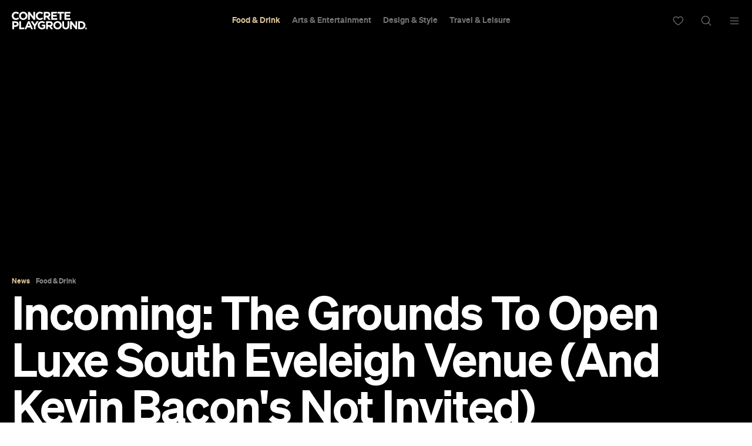

--- FILE ---
content_type: text/html; charset=utf-8
request_url: https://www.google.com/recaptcha/api2/aframe
body_size: 175
content:
<!DOCTYPE HTML><html><head><meta http-equiv="content-type" content="text/html; charset=UTF-8"></head><body><script nonce="Q5mA7Ib-MIjaZmvJY_SkmA">/** Anti-fraud and anti-abuse applications only. See google.com/recaptcha */ try{var clients={'sodar':'https://pagead2.googlesyndication.com/pagead/sodar?'};window.addEventListener("message",function(a){try{if(a.source===window.parent){var b=JSON.parse(a.data);var c=clients[b['id']];if(c){var d=document.createElement('img');d.src=c+b['params']+'&rc='+(localStorage.getItem("rc::a")?sessionStorage.getItem("rc::b"):"");window.document.body.appendChild(d);sessionStorage.setItem("rc::e",parseInt(sessionStorage.getItem("rc::e")||0)+1);localStorage.setItem("rc::h",'1769003355484');}}}catch(b){}});window.parent.postMessage("_grecaptcha_ready", "*");}catch(b){}</script></body></html>

--- FILE ---
content_type: application/javascript
request_url: https://concreteplayground.com/content/themes/concrete-v3/assets/build/2056/menu.js
body_size: 644
content:
import"./dynamic.js";import{P as e}from"./pubsub.js";import{A as n}from"./analytics.js";class t{static _init(){$('[data-module="menu"]').each((function(){new t($(this)).init()}))}constructor(e){e.data("initialised")||(e.data("initialised",!0),this.$el=e,this.$container=e.parent(),this.$toggleButton=$("#masterhead-container").find(".menu-toggle"))}init(){const e=this;0!==e.$el.length?(e.cat=e.$el.attr("data-category")||"Side Menu",e.analytics=new n(e.$el,e.cat),e.attachEvents()):window.log("SKIPPED :: Menu")}attachEvents(){const n=this;n.$toggleButton.on("click",(function(e){return e.preventDefault(),n.toggleMenu(),!1})),n.$el.find(".main-menu > li > a").on("click",(function(e){return e.preventDefault(),n.openSlide($(this).parent().find(".menu-slide")),!1})),$(".menu-overlay").on("click",(function(e){return e.preventDefault(),n.toggleMenu(),!1})),$("body").on("keyup",(function(e){if(n.$container.hasClass("open-menu"))return 27==e.which?(e.preventDefault(),n.toggleMenu(),!1):void 0})),n.$el.on("click",".back",(function(e){return e.preventDefault(),n.closeSlide(),!1})),n.$el.on("click","[data-target]",(function(e){e.preventDefault();let t=$(this);return n.openSlide(n.$el.find("."+t.data("target"))),!1})),e.subscribe("Weather::toggleSlide",(function(e,t){t.$el.hasClass("open")?n.closeSlide():n.openSlide(t.$el)})),n.$el.find(".login-fb a").on("click",(function(e){return e.preventDefault(),$.ajax(ajaxurl,{type:"post",dataType:"json",data:{action:"mp_get_fb_login_link_handler"},success:function(e){"error"===e.status?alert(e.error):"success"===e.status&&(document.location=e.href)}}),!1}));var t=$("#masterhead-container");window.scrollY>0&&t.addClass("scrolled"),$(window).on("scroll",(function(){window.scrollY>0?t.addClass("scrolled"):t.removeClass("scrolled")}))}toggleMenu(){let e=this;e.$container.hasClass("open-menu")?(e.$container.removeClass("open-menu open-submenu"),e.$container.find(".submenu.open").removeClass("open"),e.$toggleButton.find("i").addClass("icon-CP_menu-hamburger-icon").removeClass("icon-CP_close-icon"),e.analytics.send_capmaign_analytics(e.cat,"Close Menu")):(e.$container.addClass("open-menu"),e.$toggleButton.find("i").removeClass("icon-CP_menu-hamburger-icon").addClass("icon-CP_close-icon"),e.analytics.send_capmaign_analytics(e.cat,"Open Menu"))}openSlide(e){let n=this;n.$container.addClass("open-submenu"),n.$el.find(".menu-slide").removeClass("open"),e.addClass("open"),n.$container.find('[data-module="menu"]').scrollTop(0),n.analytics.send_capmaign_analytics(n.cat,"Open Slide")}closeSlide(){let e=this;e.$container.removeClass("open-submenu"),e.$el.find(".open").removeClass("open"),e.analytics.send_capmaign_analytics(e.cat,"Close Slide")}}var a={init:t._init,openSlide:t.openSlide,closeSlide:t.closeSlide};export default a;


--- FILE ---
content_type: application/javascript; charset=utf-8
request_url: https://fundingchoicesmessages.google.com/f/AGSKWxVks5yX9rxynvewi4bPvjS-xyAyUpW2muB3I7vGekYD2tsQaV9mjCbGOWRRNBJWKnmnUJtPAeAhlpog9J9dm1y3Hn5aSc20fG_Xl06MXXhhdqxw4nVd7Yi8LtByBolEKQAPmRA-JBfJNsmYmWnNEoUFAqLJ1xtNMrpAnKF-87JxoBxtyJmqwn_InQek/_cruzing.xyz.ad/tag./adv/script2./flowplayer.ads.?adslot=
body_size: -1292
content:
window['07162e68-8570-4702-b051-b38b1469780c'] = true;

--- FILE ---
content_type: application/javascript
request_url: https://concreteplayground.com/content/themes/concrete-v3/assets/build/2056/app.min.js
body_size: 77609
content:
/*! For license information please see app.min.js.LICENSE.txt */
(function(){var __webpack_modules__={709:function(e,t,n){e=n.nmd(e);var i,r=n(544),a=n(544);!function(n,s){var o,l,c=typeof s,u=n.location,d=n.document,p=d.documentElement,h=r,f=a,m={},g=[],v="1.10.2",_=g.concat,y=g.push,b=g.slice,k=g.indexOf,x=m.toString,w=m.hasOwnProperty,D=v.trim,T=function(e,t){return new T.fn.init(e,t,l)},M=/[+-]?(?:\d*\.|)\d+(?:[eE][+-]?\d+|)/.source,E=/\S+/g,N=/^[\s\uFEFF\xA0]+|[\s\uFEFF\xA0]+$/g,C=/^(?:\s*(<[\w\W]+>)[^>]*|#([\w-]*))$/,S=/^<(\w+)\s*\/?>(?:<\/\1>|)$/,A=/^[\],:{}\s]*$/,O=/(?:^|:|,)(?:\s*\[)+/g,I=/\\(?:["\\\/bfnrt]|u[\da-fA-F]{4})/g,F=/"[^"\\\r\n]*"|true|false|null|-?(?:\d+\.|)\d+(?:[eE][+-]?\d+|)/g,$=/^-ms-/,R=/-([\da-z])/gi,j=function(e,t){return t.toUpperCase()},L=function(e){(d.addEventListener||"load"===e.type||"complete"===d.readyState)&&(P(),T.ready())},P=function(){d.addEventListener?(d.removeEventListener("DOMContentLoaded",L,!1),n.removeEventListener("load",L,!1)):(d.detachEvent("onreadystatechange",L),n.detachEvent("onload",L))};function z(e){var t=e.length,n=T.type(e);return!T.isWindow(e)&&(!(1!==e.nodeType||!t)||"array"===n||"function"!==n&&(0===t||"number"==typeof t&&t>0&&t-1 in e))}T.fn=T.prototype={jquery:v,constructor:T,init:function(e,t,n){var i,r;if(!e)return this;if("string"==typeof e){if(!(i="<"===e.charAt(0)&&">"===e.charAt(e.length-1)&&e.length>=3?[null,e,null]:C.exec(e))||!i[1]&&t)return!t||t.jquery?(t||n).find(e):this.constructor(t).find(e);if(i[1]){if(t=t instanceof T?t[0]:t,T.merge(this,T.parseHTML(i[1],t&&t.nodeType?t.ownerDocument||t:d,!0)),S.test(i[1])&&T.isPlainObject(t))for(i in t)T.isFunction(this[i])?this[i](t[i]):this.attr(i,t[i]);return this}if((r=d.getElementById(i[2]))&&r.parentNode){if(r.id!==i[2])return n.find(e);this.length=1,this[0]=r}return this.context=d,this.selector=e,this}return e.nodeType?(this.context=this[0]=e,this.length=1,this):T.isFunction(e)?n.ready(e):(e.selector!==s&&(this.selector=e.selector,this.context=e.context),T.makeArray(e,this))},selector:"",length:0,toArray:function(){return b.call(this)},get:function(e){return null==e?this.toArray():0>e?this[this.length+e]:this[e]},pushStack:function(e){var t=T.merge(this.constructor(),e);return t.prevObject=this,t.context=this.context,t},each:function(e,t){return T.each(this,e,t)},ready:function(e){return T.ready.promise().done(e),this},slice:function(){return this.pushStack(b.apply(this,arguments))},first:function(){return this.eq(0)},last:function(){return this.eq(-1)},eq:function(e){var t=this.length,n=+e+(0>e?t:0);return this.pushStack(n>=0&&t>n?[this[n]]:[])},map:function(e){return this.pushStack(T.map(this,(function(t,n){return e.call(t,n,t)})))},end:function(){return this.prevObject||this.constructor(null)},push:y,sort:[].sort,splice:[].splice},T.fn.init.prototype=T.fn,T.extend=T.fn.extend=function(){var e,t,n,i,r,a,o=arguments[0]||{},l=1,c=arguments.length,u=!1;for("boolean"==typeof o&&(u=o,o=arguments[1]||{},l=2),"object"==typeof o||T.isFunction(o)||(o={}),c===l&&(o=this,--l);c>l;l++)if(null!=(r=arguments[l]))for(i in r)e=o[i],o!==(n=r[i])&&(u&&n&&(T.isPlainObject(n)||(t=T.isArray(n)))?(t?(t=!1,a=e&&T.isArray(e)?e:[]):a=e&&T.isPlainObject(e)?e:{},o[i]=T.extend(u,a,n)):n!==s&&(o[i]=n));return o},T.extend({expando:"jQuery"+(v+Math.random()).replace(/\D/g,""),noConflict:function(e){return a===T&&(a=f),e&&r===T&&(r=h),T},isReady:!1,readyWait:1,holdReady:function(e){e?T.readyWait++:T.ready(!0)},ready:function(e){if(!0===e?!--T.readyWait:!T.isReady){if(!d.body)return setTimeout(T.ready);T.isReady=!0,!0!==e&&--T.readyWait>0||(o.resolveWith(d,[T]),T.fn.trigger&&T(d).trigger("ready").off("ready"))}},isFunction:function(e){return"function"===T.type(e)},isArray:Array.isArray||function(e){return"array"===T.type(e)},isWindow:function(e){return null!=e&&e==e.window},isNumeric:function(e){return!isNaN(parseFloat(e))&&isFinite(e)},type:function(e){return null==e?e+"":"object"==typeof e||"function"==typeof e?m[x.call(e)]||"object":typeof e},isPlainObject:function(e){var t;if(!e||"object"!==T.type(e)||e.nodeType||T.isWindow(e))return!1;try{if(e.constructor&&!w.call(e,"constructor")&&!w.call(e.constructor.prototype,"isPrototypeOf"))return!1}catch(e){return!1}if(T.support.ownLast)for(t in e)return w.call(e,t);for(t in e);return t===s||w.call(e,t)},isEmptyObject:function(e){var t;for(t in e)return!1;return!0},error:function(e){throw Error(e)},parseHTML:function(e,t,n){if(!e||"string"!=typeof e)return null;"boolean"==typeof t&&(n=t,t=!1),t=t||d;var i=S.exec(e),r=!n&&[];return i?[t.createElement(i[1])]:(i=T.buildFragment([e],t,r),r&&T(r).remove(),T.merge([],i.childNodes))},parseJSON:function(e){return n.JSON&&n.JSON.parse?n.JSON.parse(e):null===e?e:"string"==typeof e&&(e=T.trim(e))&&A.test(e.replace(I,"@").replace(F,"]").replace(O,""))?Function("return "+e)():(T.error("Invalid JSON: "+e),s)},parseXML:function(e){var t;if(!e||"string"!=typeof e)return null;try{n.DOMParser?t=(new DOMParser).parseFromString(e,"text/xml"):((t=new ActiveXObject("Microsoft.XMLDOM")).async="false",t.loadXML(e))}catch(e){t=s}return t&&t.documentElement&&!t.getElementsByTagName("parsererror").length||T.error("Invalid XML: "+e),t},noop:function(){},globalEval:function(e){e&&T.trim(e)&&(n.execScript||function(e){n.eval.call(n,e)})(e)},camelCase:function(e){return e.replace($,"ms-").replace(R,j)},nodeName:function(e,t){return e.nodeName&&e.nodeName.toLowerCase()===t.toLowerCase()},each:function(e,t,n){var i=0,r=e.length,a=z(e);if(n){if(a)for(;r>i&&!1!==t.apply(e[i],n);i++);else for(i in e)if(!1===t.apply(e[i],n))break}else if(a)for(;r>i&&!1!==t.call(e[i],i,e[i]);i++);else for(i in e)if(!1===t.call(e[i],i,e[i]))break;return e},trim:D&&!D.call("\ufeff ")?function(e){return null==e?"":D.call(e)}:function(e){return null==e?"":(e+"").replace(N,"")},makeArray:function(e,t){var n=t||[];return null!=e&&(z(Object(e))?T.merge(n,"string"==typeof e?[e]:e):y.call(n,e)),n},inArray:function(e,t,n){var i;if(t){if(k)return k.call(t,e,n);for(i=t.length,n=n?0>n?Math.max(0,i+n):n:0;i>n;n++)if(n in t&&t[n]===e)return n}return-1},merge:function(e,t){var n=t.length,i=e.length,r=0;if("number"==typeof n)for(;n>r;r++)e[i++]=t[r];else for(;t[r]!==s;)e[i++]=t[r++];return e.length=i,e},grep:function(e,t,n){var i=[],r=0,a=e.length;for(n=!!n;a>r;r++)n!==!!t(e[r],r)&&i.push(e[r]);return i},map:function(e,t,n){var i,r=0,a=e.length,s=[];if(z(e))for(;a>r;r++)null!=(i=t(e[r],r,n))&&(s[s.length]=i);else for(r in e)null!=(i=t(e[r],r,n))&&(s[s.length]=i);return _.apply([],s)},guid:1,proxy:function(e,t){var n,i,r;return"string"==typeof t&&(r=e[t],t=e,e=r),T.isFunction(e)?(n=b.call(arguments,2),(i=function(){return e.apply(t||this,n.concat(b.call(arguments)))}).guid=e.guid=e.guid||T.guid++,i):s},access:function(e,t,n,i,r,a,o){var l=0,c=e.length,u=null==n;if("object"===T.type(n))for(l in r=!0,n)T.access(e,t,l,n[l],!0,a,o);else if(i!==s&&(r=!0,T.isFunction(i)||(o=!0),u&&(o?(t.call(e,i),t=null):(u=t,t=function(e,t,n){return u.call(T(e),n)})),t))for(;c>l;l++)t(e[l],n,o?i:i.call(e[l],l,t(e[l],n)));return r?e:u?t.call(e):c?t(e[0],n):a},now:function(){return(new Date).getTime()},swap:function(e,t,n,i){var r,a,s={};for(a in t)s[a]=e.style[a],e.style[a]=t[a];for(a in r=n.apply(e,i||[]),t)e.style[a]=s[a];return r}}),T.ready.promise=function(e){if(!o)if(o=T.Deferred(),"complete"===d.readyState)setTimeout(T.ready);else if(d.addEventListener)d.addEventListener("DOMContentLoaded",L,!1),n.addEventListener("load",L,!1);else{d.attachEvent("onreadystatechange",L),n.attachEvent("onload",L);var t=!1;try{t=null==n.frameElement&&d.documentElement}catch(e){}t&&t.doScroll&&function e(){if(!T.isReady){try{t.doScroll("left")}catch(t){return setTimeout(e,50)}P(),T.ready()}}()}return o.promise(e)},T.each("Boolean Number String Function Array Date RegExp Object Error".split(" "),(function(e,t){m["[object "+t+"]"]=t.toLowerCase()})),l=T(d),function(e,t){var n,i,r,a,s,o,l,c,u,d,p,h,f,m,g,v,_,y="sizzle"+-new Date,b=e.document,k=0,x=0,w=se(),D=se(),M=se(),E=!1,N=function(e,t){return e===t?(E=!0,0):0},C=typeof t,S=1<<31,A={}.hasOwnProperty,O=[],I=O.pop,F=O.push,$=O.push,R=O.slice,j=O.indexOf||function(e){for(var t=0,n=this.length;n>t;t++)if(this[t]===e)return t;return-1},L="checked|selected|async|autofocus|autoplay|controls|defer|disabled|hidden|ismap|loop|multiple|open|readonly|required|scoped",P="[\\x20\\t\\r\\n\\f]",z="(?:\\\\.|[\\w-]|[^\\x00-\\xa0])+",H=z.replace("w","w#"),Y="\\["+P+"*("+z+")"+P+"*(?:([*^$|!~]?=)"+P+"*(?:(['\"])((?:\\\\.|[^\\\\])*?)\\3|("+H+")|)|)"+P+"*\\]",B=":("+z+")(?:\\(((['\"])((?:\\\\.|[^\\\\])*?)\\3|((?:\\\\.|[^\\\\()[\\]]|"+Y.replace(3,8)+")*)|.*)\\)|)",q=RegExp("^"+P+"+|((?:^|[^\\\\])(?:\\\\.)*)"+P+"+$","g"),W=RegExp("^"+P+"*,"+P+"*"),U=RegExp("^"+P+"*([>+~]|"+P+")"+P+"*"),V=RegExp(P+"*[+~]"),X=RegExp("="+P+"*([^\\]'\"]*)"+P+"*\\]","g"),K=RegExp(B),G=RegExp("^"+H+"$"),J={ID:RegExp("^#("+z+")"),CLASS:RegExp("^\\.("+z+")"),TAG:RegExp("^("+z.replace("w","w*")+")"),ATTR:RegExp("^"+Y),PSEUDO:RegExp("^"+B),CHILD:RegExp("^:(only|first|last|nth|nth-last)-(child|of-type)(?:\\("+P+"*(even|odd|(([+-]|)(\\d*)n|)"+P+"*(?:([+-]|)"+P+"*(\\d+)|))"+P+"*\\)|)","i"),bool:RegExp("^(?:"+L+")$","i"),needsContext:RegExp("^"+P+"*[>+~]|:(even|odd|eq|gt|lt|nth|first|last)(?:\\("+P+"*((?:-\\d)?\\d*)"+P+"*\\)|)(?=[^-]|$)","i")},Z=/^[^{]+\{\s*\[native \w/,Q=/^(?:#([\w-]+)|(\w+)|\.([\w-]+))$/,ee=/^(?:input|select|textarea|button)$/i,te=/^h\d$/i,ne=/'|\\/g,ie=RegExp("\\\\([\\da-f]{1,6}"+P+"?|("+P+")|.)","ig"),re=function(e,t,n){var i="0x"+t-65536;return i!=i||n?t:0>i?String.fromCharCode(i+65536):String.fromCharCode(55296|i>>10,56320|1023&i)};try{$.apply(O=R.call(b.childNodes),b.childNodes),O[b.childNodes.length].nodeType}catch(e){$={apply:O.length?function(e,t){F.apply(e,R.call(t))}:function(e,t){for(var n=e.length,i=0;e[n++]=t[i++];);e.length=n-1}}}function ae(e,t,n,r){var a,s,o,l,c,u,h,g,v,k;if((t?t.ownerDocument||t:b)!==p&&d(t),n=n||[],!e||"string"!=typeof e)return n;if(1!==(l=(t=t||p).nodeType)&&9!==l)return[];if(f&&!r){if(a=Q.exec(e))if(o=a[1]){if(9===l){if(!(s=t.getElementById(o))||!s.parentNode)return n;if(s.id===o)return n.push(s),n}else if(t.ownerDocument&&(s=t.ownerDocument.getElementById(o))&&_(t,s)&&s.id===o)return n.push(s),n}else{if(a[2])return $.apply(n,t.getElementsByTagName(e)),n;if((o=a[3])&&i.getElementsByClassName&&t.getElementsByClassName)return $.apply(n,t.getElementsByClassName(o)),n}if(i.qsa&&(!m||!m.test(e))){if(g=h=y,v=t,k=9===l&&e,1===l&&"object"!==t.nodeName.toLowerCase()){for(u=me(e),(h=t.getAttribute("id"))?g=h.replace(ne,"\\$&"):t.setAttribute("id",g),g="[id='"+g+"'] ",c=u.length;c--;)u[c]=g+ge(u[c]);v=V.test(e)&&t.parentNode||t,k=u.join(",")}if(k)try{return $.apply(n,v.querySelectorAll(k)),n}catch(e){}finally{h||t.removeAttribute("id")}}}return we(e.replace(q,"$1"),t,n,r)}function se(){var e=[];return function t(n,i){return e.push(n+=" ")>a.cacheLength&&delete t[e.shift()],t[n]=i}}function oe(e){return e[y]=!0,e}function le(e){var t=p.createElement("div");try{return!!e(t)}catch(e){return!1}finally{t.parentNode&&t.parentNode.removeChild(t),t=null}}function ce(e,t){for(var n=e.split("|"),i=e.length;i--;)a.attrHandle[n[i]]=t}function ue(e,t){var n=t&&e,i=n&&1===e.nodeType&&1===t.nodeType&&(~t.sourceIndex||S)-(~e.sourceIndex||S);if(i)return i;if(n)for(;n=n.nextSibling;)if(n===t)return-1;return e?1:-1}function de(e){return function(t){return"input"===t.nodeName.toLowerCase()&&t.type===e}}function pe(e){return function(t){var n=t.nodeName.toLowerCase();return("input"===n||"button"===n)&&t.type===e}}function he(e){return oe((function(t){return t=+t,oe((function(n,i){for(var r,a=e([],n.length,t),s=a.length;s--;)n[r=a[s]]&&(n[r]=!(i[r]=n[r]))}))}))}for(n in o=ae.isXML=function(e){var t=e&&(e.ownerDocument||e).documentElement;return!!t&&"HTML"!==t.nodeName},i=ae.support={},d=ae.setDocument=function(e){var n=e?e.ownerDocument||e:b,r=n.defaultView;return n!==p&&9===n.nodeType&&n.documentElement?(p=n,h=n.documentElement,f=!o(n),r&&r.attachEvent&&r!==r.top&&r.attachEvent("onbeforeunload",(function(){d()})),i.attributes=le((function(e){return e.className="i",!e.getAttribute("className")})),i.getElementsByTagName=le((function(e){return e.appendChild(n.createComment("")),!e.getElementsByTagName("*").length})),i.getElementsByClassName=le((function(e){return e.innerHTML="<div class='a'></div><div class='a i'></div>",e.firstChild.className="i",2===e.getElementsByClassName("i").length})),i.getById=le((function(e){return h.appendChild(e).id=y,!n.getElementsByName||!n.getElementsByName(y).length})),i.getById?(a.find.ID=function(e,t){if(typeof t.getElementById!==C&&f){var n=t.getElementById(e);return n&&n.parentNode?[n]:[]}},a.filter.ID=function(e){var t=e.replace(ie,re);return function(e){return e.getAttribute("id")===t}}):(delete a.find.ID,a.filter.ID=function(e){var t=e.replace(ie,re);return function(e){var n=typeof e.getAttributeNode!==C&&e.getAttributeNode("id");return n&&n.value===t}}),a.find.TAG=i.getElementsByTagName?function(e,n){return typeof n.getElementsByTagName!==C?n.getElementsByTagName(e):t}:function(e,t){var n,i=[],r=0,a=t.getElementsByTagName(e);if("*"===e){for(;n=a[r++];)1===n.nodeType&&i.push(n);return i}return a},a.find.CLASS=i.getElementsByClassName&&function(e,n){return typeof n.getElementsByClassName!==C&&f?n.getElementsByClassName(e):t},g=[],m=[],(i.qsa=Z.test(n.querySelectorAll))&&(le((function(e){e.innerHTML="<select><option selected=''></option></select>",e.querySelectorAll("[selected]").length||m.push("\\["+P+"*(?:value|"+L+")"),e.querySelectorAll(":checked").length||m.push(":checked")})),le((function(e){var t=n.createElement("input");t.setAttribute("type","hidden"),e.appendChild(t).setAttribute("t",""),e.querySelectorAll("[t^='']").length&&m.push("[*^$]="+P+"*(?:''|\"\")"),e.querySelectorAll(":enabled").length||m.push(":enabled",":disabled"),e.querySelectorAll("*,:x"),m.push(",.*:")}))),(i.matchesSelector=Z.test(v=h.webkitMatchesSelector||h.mozMatchesSelector||h.oMatchesSelector||h.msMatchesSelector))&&le((function(e){i.disconnectedMatch=v.call(e,"div"),v.call(e,"[s!='']:x"),g.push("!=",B)})),m=m.length&&RegExp(m.join("|")),g=g.length&&RegExp(g.join("|")),_=Z.test(h.contains)||h.compareDocumentPosition?function(e,t){var n=9===e.nodeType?e.documentElement:e,i=t&&t.parentNode;return e===i||!(!i||1!==i.nodeType||!(n.contains?n.contains(i):e.compareDocumentPosition&&16&e.compareDocumentPosition(i)))}:function(e,t){if(t)for(;t=t.parentNode;)if(t===e)return!0;return!1},N=h.compareDocumentPosition?function(e,t){if(e===t)return E=!0,0;var r=t.compareDocumentPosition&&e.compareDocumentPosition&&e.compareDocumentPosition(t);return r?1&r||!i.sortDetached&&t.compareDocumentPosition(e)===r?e===n||_(b,e)?-1:t===n||_(b,t)?1:u?j.call(u,e)-j.call(u,t):0:4&r?-1:1:e.compareDocumentPosition?-1:1}:function(e,t){var i,r=0,a=e.parentNode,s=t.parentNode,o=[e],l=[t];if(e===t)return E=!0,0;if(!a||!s)return e===n?-1:t===n?1:a?-1:s?1:u?j.call(u,e)-j.call(u,t):0;if(a===s)return ue(e,t);for(i=e;i=i.parentNode;)o.unshift(i);for(i=t;i=i.parentNode;)l.unshift(i);for(;o[r]===l[r];)r++;return r?ue(o[r],l[r]):o[r]===b?-1:l[r]===b?1:0},n):p},ae.matches=function(e,t){return ae(e,null,null,t)},ae.matchesSelector=function(e,t){if((e.ownerDocument||e)!==p&&d(e),t=t.replace(X,"='$1']"),!(!i.matchesSelector||!f||g&&g.test(t)||m&&m.test(t)))try{var n=v.call(e,t);if(n||i.disconnectedMatch||e.document&&11!==e.document.nodeType)return n}catch(e){}return ae(t,p,null,[e]).length>0},ae.contains=function(e,t){return(e.ownerDocument||e)!==p&&d(e),_(e,t)},ae.attr=function(e,n){(e.ownerDocument||e)!==p&&d(e);var r=a.attrHandle[n.toLowerCase()],s=r&&A.call(a.attrHandle,n.toLowerCase())?r(e,n,!f):t;return s===t?i.attributes||!f?e.getAttribute(n):(s=e.getAttributeNode(n))&&s.specified?s.value:null:s},ae.error=function(e){throw Error("Syntax error, unrecognized expression: "+e)},ae.uniqueSort=function(e){var t,n=[],r=0,a=0;if(E=!i.detectDuplicates,u=!i.sortStable&&e.slice(0),e.sort(N),E){for(;t=e[a++];)t===e[a]&&(r=n.push(a));for(;r--;)e.splice(n[r],1)}return e},s=ae.getText=function(e){var t,n="",i=0,r=e.nodeType;if(r){if(1===r||9===r||11===r){if("string"==typeof e.textContent)return e.textContent;for(e=e.firstChild;e;e=e.nextSibling)n+=s(e)}else if(3===r||4===r)return e.nodeValue}else for(;t=e[i];i++)n+=s(t);return n},(a=ae.selectors={cacheLength:50,createPseudo:oe,match:J,attrHandle:{},find:{},relative:{">":{dir:"parentNode",first:!0}," ":{dir:"parentNode"},"+":{dir:"previousSibling",first:!0},"~":{dir:"previousSibling"}},preFilter:{ATTR:function(e){return e[1]=e[1].replace(ie,re),e[3]=(e[4]||e[5]||"").replace(ie,re),"~="===e[2]&&(e[3]=" "+e[3]+" "),e.slice(0,4)},CHILD:function(e){return e[1]=e[1].toLowerCase(),"nth"===e[1].slice(0,3)?(e[3]||ae.error(e[0]),e[4]=+(e[4]?e[5]+(e[6]||1):2*("even"===e[3]||"odd"===e[3])),e[5]=+(e[7]+e[8]||"odd"===e[3])):e[3]&&ae.error(e[0]),e},PSEUDO:function(e){var n,i=!e[5]&&e[2];return J.CHILD.test(e[0])?null:(e[3]&&e[4]!==t?e[2]=e[4]:i&&K.test(i)&&(n=me(i,!0))&&(n=i.indexOf(")",i.length-n)-i.length)&&(e[0]=e[0].slice(0,n),e[2]=i.slice(0,n)),e.slice(0,3))}},filter:{TAG:function(e){var t=e.replace(ie,re).toLowerCase();return"*"===e?function(){return!0}:function(e){return e.nodeName&&e.nodeName.toLowerCase()===t}},CLASS:function(e){var t=w[e+" "];return t||(t=RegExp("(^|"+P+")"+e+"("+P+"|$)"))&&w(e,(function(e){return t.test("string"==typeof e.className&&e.className||typeof e.getAttribute!==C&&e.getAttribute("class")||"")}))},ATTR:function(e,t,n){return function(i){var r=ae.attr(i,e);return null==r?"!="===t:!t||(r+="","="===t?r===n:"!="===t?r!==n:"^="===t?n&&0===r.indexOf(n):"*="===t?n&&r.indexOf(n)>-1:"$="===t?n&&r.slice(-n.length)===n:"~="===t?(" "+r+" ").indexOf(n)>-1:"|="===t&&(r===n||r.slice(0,n.length+1)===n+"-"))}},CHILD:function(e,t,n,i,r){var a="nth"!==e.slice(0,3),s="last"!==e.slice(-4),o="of-type"===t;return 1===i&&0===r?function(e){return!!e.parentNode}:function(t,n,l){var c,u,d,p,h,f,m=a!==s?"nextSibling":"previousSibling",g=t.parentNode,v=o&&t.nodeName.toLowerCase(),_=!l&&!o;if(g){if(a){for(;m;){for(d=t;d=d[m];)if(o?d.nodeName.toLowerCase()===v:1===d.nodeType)return!1;f=m="only"===e&&!f&&"nextSibling"}return!0}if(f=[s?g.firstChild:g.lastChild],s&&_){for(h=(c=(u=g[y]||(g[y]={}))[e]||[])[0]===k&&c[1],p=c[0]===k&&c[2],d=h&&g.childNodes[h];d=++h&&d&&d[m]||(p=h=0)||f.pop();)if(1===d.nodeType&&++p&&d===t){u[e]=[k,h,p];break}}else if(_&&(c=(t[y]||(t[y]={}))[e])&&c[0]===k)p=c[1];else for(;(d=++h&&d&&d[m]||(p=h=0)||f.pop())&&((o?d.nodeName.toLowerCase()!==v:1!==d.nodeType)||!++p||(_&&((d[y]||(d[y]={}))[e]=[k,p]),d!==t)););return(p-=r)===i||0==p%i&&p/i>=0}}},PSEUDO:function(e,t){var n,i=a.pseudos[e]||a.setFilters[e.toLowerCase()]||ae.error("unsupported pseudo: "+e);return i[y]?i(t):i.length>1?(n=[e,e,"",t],a.setFilters.hasOwnProperty(e.toLowerCase())?oe((function(e,n){for(var r,a=i(e,t),s=a.length;s--;)e[r=j.call(e,a[s])]=!(n[r]=a[s])})):function(e){return i(e,0,n)}):i}},pseudos:{not:oe((function(e){var t=[],n=[],i=l(e.replace(q,"$1"));return i[y]?oe((function(e,t,n,r){for(var a,s=i(e,null,r,[]),o=e.length;o--;)(a=s[o])&&(e[o]=!(t[o]=a))})):function(e,r,a){return t[0]=e,i(t,null,a,n),!n.pop()}})),has:oe((function(e){return function(t){return ae(e,t).length>0}})),contains:oe((function(e){return function(t){return(t.textContent||t.innerText||s(t)).indexOf(e)>-1}})),lang:oe((function(e){return G.test(e||"")||ae.error("unsupported lang: "+e),e=e.replace(ie,re).toLowerCase(),function(t){var n;do{if(n=f?t.lang:t.getAttribute("xml:lang")||t.getAttribute("lang"))return(n=n.toLowerCase())===e||0===n.indexOf(e+"-")}while((t=t.parentNode)&&1===t.nodeType);return!1}})),target:function(t){var n=e.location&&e.location.hash;return n&&n.slice(1)===t.id},root:function(e){return e===h},focus:function(e){return e===p.activeElement&&(!p.hasFocus||p.hasFocus())&&!!(e.type||e.href||~e.tabIndex)},enabled:function(e){return!1===e.disabled},disabled:function(e){return!0===e.disabled},checked:function(e){var t=e.nodeName.toLowerCase();return"input"===t&&!!e.checked||"option"===t&&!!e.selected},selected:function(e){return e.parentNode&&e.parentNode.selectedIndex,!0===e.selected},empty:function(e){for(e=e.firstChild;e;e=e.nextSibling)if(e.nodeName>"@"||3===e.nodeType||4===e.nodeType)return!1;return!0},parent:function(e){return!a.pseudos.empty(e)},header:function(e){return te.test(e.nodeName)},input:function(e){return ee.test(e.nodeName)},button:function(e){var t=e.nodeName.toLowerCase();return"input"===t&&"button"===e.type||"button"===t},text:function(e){var t;return"input"===e.nodeName.toLowerCase()&&"text"===e.type&&(null==(t=e.getAttribute("type"))||t.toLowerCase()===e.type)},first:he((function(){return[0]})),last:he((function(e,t){return[t-1]})),eq:he((function(e,t,n){return[0>n?n+t:n]})),even:he((function(e,t){for(var n=0;t>n;n+=2)e.push(n);return e})),odd:he((function(e,t){for(var n=1;t>n;n+=2)e.push(n);return e})),lt:he((function(e,t,n){for(var i=0>n?n+t:n;--i>=0;)e.push(i);return e})),gt:he((function(e,t,n){for(var i=0>n?n+t:n;t>++i;)e.push(i);return e}))}}).pseudos.nth=a.pseudos.eq,{radio:!0,checkbox:!0,file:!0,password:!0,image:!0})a.pseudos[n]=de(n);for(n in{submit:!0,reset:!0})a.pseudos[n]=pe(n);function fe(){}function me(e,t){var n,i,r,s,o,l,c,u=D[e+" "];if(u)return t?0:u.slice(0);for(o=e,l=[],c=a.preFilter;o;){for(s in(!n||(i=W.exec(o)))&&(i&&(o=o.slice(i[0].length)||o),l.push(r=[])),n=!1,(i=U.exec(o))&&(n=i.shift(),r.push({value:n,type:i[0].replace(q," ")}),o=o.slice(n.length)),a.filter)!(i=J[s].exec(o))||c[s]&&!(i=c[s](i))||(n=i.shift(),r.push({value:n,type:s,matches:i}),o=o.slice(n.length));if(!n)break}return t?o.length:o?ae.error(e):D(e,l).slice(0)}function ge(e){for(var t=0,n=e.length,i="";n>t;t++)i+=e[t].value;return i}function ve(e,t,n){var i=t.dir,a=n&&"parentNode"===i,s=x++;return t.first?function(t,n,r){for(;t=t[i];)if(1===t.nodeType||a)return e(t,n,r)}:function(t,n,o){var l,c,u,d=k+" "+s;if(o){for(;t=t[i];)if((1===t.nodeType||a)&&e(t,n,o))return!0}else for(;t=t[i];)if(1===t.nodeType||a)if((c=(u=t[y]||(t[y]={}))[i])&&c[0]===d){if(!0===(l=c[1])||l===r)return!0===l}else if((c=u[i]=[d])[1]=e(t,n,o)||r,!0===c[1])return!0}}function _e(e){return e.length>1?function(t,n,i){for(var r=e.length;r--;)if(!e[r](t,n,i))return!1;return!0}:e[0]}function ye(e,t,n,i,r){for(var a,s=[],o=0,l=e.length,c=null!=t;l>o;o++)(a=e[o])&&(!n||n(a,i,r))&&(s.push(a),c&&t.push(o));return s}function be(e,t,n,i,r,a){return i&&!i[y]&&(i=be(i)),r&&!r[y]&&(r=be(r,a)),oe((function(a,s,o,l){var c,u,d,p=[],h=[],f=s.length,m=a||function(e,t,n){for(var i=0,r=t.length;r>i;i++)ae(e,t[i],n);return n}(t||"*",o.nodeType?[o]:o,[]),g=!e||!a&&t?m:ye(m,p,e,o,l),v=n?r||(a?e:f||i)?[]:s:g;if(n&&n(g,v,o,l),i)for(c=ye(v,h),i(c,[],o,l),u=c.length;u--;)(d=c[u])&&(v[h[u]]=!(g[h[u]]=d));if(a){if(r||e){if(r){for(c=[],u=v.length;u--;)(d=v[u])&&c.push(g[u]=d);r(null,v=[],c,l)}for(u=v.length;u--;)(d=v[u])&&(c=r?j.call(a,d):p[u])>-1&&(a[c]=!(s[c]=d))}}else v=ye(v===s?v.splice(f,v.length):v),r?r(null,s,v,l):$.apply(s,v)}))}function ke(e){for(var t,n,i,r=e.length,s=a.relative[e[0].type],o=s||a.relative[" "],l=s?1:0,u=ve((function(e){return e===t}),o,!0),d=ve((function(e){return j.call(t,e)>-1}),o,!0),p=[function(e,n,i){return!s&&(i||n!==c)||((t=n).nodeType?u(e,n,i):d(e,n,i))}];r>l;l++)if(n=a.relative[e[l].type])p=[ve(_e(p),n)];else{if((n=a.filter[e[l].type].apply(null,e[l].matches))[y]){for(i=++l;r>i&&!a.relative[e[i].type];i++);return be(l>1&&_e(p),l>1&&ge(e.slice(0,l-1).concat({value:" "===e[l-2].type?"*":""})).replace(q,"$1"),n,i>l&&ke(e.slice(l,i)),r>i&&ke(e=e.slice(i)),r>i&&ge(e))}p.push(n)}return _e(p)}function xe(e,t){var n=0,i=t.length>0,s=e.length>0,o=function(o,l,u,d,h){var f,m,g,v=[],_=0,y="0",b=o&&[],x=null!=h,w=c,D=o||s&&a.find.TAG("*",h&&l.parentNode||l),T=k+=null==w?1:Math.random()||.1;for(x&&(c=l!==p&&l,r=n);null!=(f=D[y]);y++){if(s&&f){for(m=0;g=e[m++];)if(g(f,l,u)){d.push(f);break}x&&(k=T,r=++n)}i&&((f=!g&&f)&&_--,o&&b.push(f))}if(_+=y,i&&y!==_){for(m=0;g=t[m++];)g(b,v,l,u);if(o){if(_>0)for(;y--;)b[y]||v[y]||(v[y]=I.call(d));v=ye(v)}$.apply(d,v),x&&!o&&v.length>0&&_+t.length>1&&ae.uniqueSort(d)}return x&&(k=T,c=w),b};return i?oe(o):o}function we(e,t,n,r){var s,o,c,u,d,p=me(e);if(!r&&1===p.length){if((o=p[0]=p[0].slice(0)).length>2&&"ID"===(c=o[0]).type&&i.getById&&9===t.nodeType&&f&&a.relative[o[1].type]){if(!(t=(a.find.ID(c.matches[0].replace(ie,re),t)||[])[0]))return n;e=e.slice(o.shift().value.length)}for(s=J.needsContext.test(e)?0:o.length;s--&&(c=o[s],!a.relative[u=c.type]);)if((d=a.find[u])&&(r=d(c.matches[0].replace(ie,re),V.test(o[0].type)&&t.parentNode||t))){if(o.splice(s,1),!(e=r.length&&ge(o)))return $.apply(n,r),n;break}}return l(e,p)(r,t,!f,n,V.test(e)),n}fe.prototype=a.filters=a.pseudos,a.setFilters=new fe,l=ae.compile=function(e,t){var n,i=[],r=[],a=M[e+" "];if(!a){for(t||(t=me(e)),n=t.length;n--;)(a=ke(t[n]))[y]?i.push(a):r.push(a);a=M(e,xe(r,i))}return a},i.sortStable=y.split("").sort(N).join("")===y,i.detectDuplicates=E,d(),i.sortDetached=le((function(e){return 1&e.compareDocumentPosition(p.createElement("div"))})),le((function(e){return e.innerHTML="<a href='#'></a>","#"===e.firstChild.getAttribute("href")}))||ce("type|href|height|width",(function(e,n,i){return i?t:e.getAttribute(n,"type"===n.toLowerCase()?1:2)})),i.attributes&&le((function(e){return e.innerHTML="<input/>",e.firstChild.setAttribute("value",""),""===e.firstChild.getAttribute("value")}))||ce("value",(function(e,n,i){return i||"input"!==e.nodeName.toLowerCase()?t:e.defaultValue})),le((function(e){return null==e.getAttribute("disabled")}))||ce(L,(function(e,n,i){var r;return i?t:(r=e.getAttributeNode(n))&&r.specified?r.value:!0===e[n]?n.toLowerCase():null})),T.find=ae,T.expr=ae.selectors,T.expr[":"]=T.expr.pseudos,T.unique=ae.uniqueSort,T.text=ae.getText,T.isXMLDoc=ae.isXML,T.contains=ae.contains}(n);var H={};T.Callbacks=function(e){e="string"==typeof e?H[e]||function(e){var t=H[e]={};return T.each(e.match(E)||[],(function(e,n){t[n]=!0})),t}(e):T.extend({},e);var t,n,i,r,a,o,l=[],c=!e.once&&[],u=function(s){for(n=e.memory&&s,i=!0,a=o||0,o=0,r=l.length,t=!0;l&&r>a;a++)if(!1===l[a].apply(s[0],s[1])&&e.stopOnFalse){n=!1;break}t=!1,l&&(c?c.length&&u(c.shift()):n?l=[]:d.disable())},d={add:function(){if(l){var i=l.length;(function t(n){T.each(n,(function(n,i){var r=T.type(i);"function"===r?e.unique&&d.has(i)||l.push(i):i&&i.length&&"string"!==r&&t(i)}))})(arguments),t?r=l.length:n&&(o=i,u(n))}return this},remove:function(){return l&&T.each(arguments,(function(e,n){for(var i;(i=T.inArray(n,l,i))>-1;)l.splice(i,1),t&&(r>=i&&r--,a>=i&&a--)})),this},has:function(e){return e?T.inArray(e,l)>-1:!(!l||!l.length)},empty:function(){return l=[],r=0,this},disable:function(){return l=c=n=s,this},disabled:function(){return!l},lock:function(){return c=s,n||d.disable(),this},locked:function(){return!c},fireWith:function(e,n){return!l||i&&!c||(n=[e,(n=n||[]).slice?n.slice():n],t?c.push(n):u(n)),this},fire:function(){return d.fireWith(this,arguments),this},fired:function(){return!!i}};return d},T.extend({Deferred:function(e){var t=[["resolve","done",T.Callbacks("once memory"),"resolved"],["reject","fail",T.Callbacks("once memory"),"rejected"],["notify","progress",T.Callbacks("memory")]],n="pending",i={state:function(){return n},always:function(){return r.done(arguments).fail(arguments),this},then:function(){var e=arguments;return T.Deferred((function(n){T.each(t,(function(t,a){var s=a[0],o=T.isFunction(e[t])&&e[t];r[a[1]]((function(){var e=o&&o.apply(this,arguments);e&&T.isFunction(e.promise)?e.promise().done(n.resolve).fail(n.reject).progress(n.notify):n[s+"With"](this===i?n.promise():this,o?[e]:arguments)}))})),e=null})).promise()},promise:function(e){return null!=e?T.extend(e,i):i}},r={};return i.pipe=i.then,T.each(t,(function(e,a){var s=a[2],o=a[3];i[a[1]]=s.add,o&&s.add((function(){n=o}),t[1^e][2].disable,t[2][2].lock),r[a[0]]=function(){return r[a[0]+"With"](this===r?i:this,arguments),this},r[a[0]+"With"]=s.fireWith})),i.promise(r),e&&e.call(r,r),r},when:function(e){var t,n,i,r=0,a=b.call(arguments),s=a.length,o=1!==s||e&&T.isFunction(e.promise)?s:0,l=1===o?e:T.Deferred(),c=function(e,n,i){return function(r){n[e]=this,i[e]=arguments.length>1?b.call(arguments):r,i===t?l.notifyWith(n,i):--o||l.resolveWith(n,i)}};if(s>1)for(t=Array(s),n=Array(s),i=Array(s);s>r;r++)a[r]&&T.isFunction(a[r].promise)?a[r].promise().done(c(r,i,a)).fail(l.reject).progress(c(r,n,t)):--o;return o||l.resolveWith(i,a),l.promise()}}),T.support=function(e){var t,i,r,a,s,o,l,u,p,h=d.createElement("div");if(h.setAttribute("className","t"),h.innerHTML="  <link/><table></table><a href='/a'>a</a><input type='checkbox'/>",t=h.getElementsByTagName("*")||[],!(i=h.getElementsByTagName("a")[0])||!i.style||!t.length)return e;o=(a=d.createElement("select")).appendChild(d.createElement("option")),r=h.getElementsByTagName("input")[0],i.style.cssText="top:1px;float:left;opacity:.5",e.getSetAttribute="t"!==h.className,e.leadingWhitespace=3===h.firstChild.nodeType,e.tbody=!h.getElementsByTagName("tbody").length,e.htmlSerialize=!!h.getElementsByTagName("link").length,e.style=/top/.test(i.getAttribute("style")),e.hrefNormalized="/a"===i.getAttribute("href"),e.opacity=/^0.5/.test(i.style.opacity),e.cssFloat=!!i.style.cssFloat,e.checkOn=!!r.value,e.optSelected=o.selected,e.enctype=!!d.createElement("form").enctype,e.html5Clone="<:nav></:nav>"!==d.createElement("nav").cloneNode(!0).outerHTML,e.inlineBlockNeedsLayout=!1,e.shrinkWrapBlocks=!1,e.pixelPosition=!1,e.deleteExpando=!0,e.noCloneEvent=!0,e.reliableMarginRight=!0,e.boxSizingReliable=!0,r.checked=!0,e.noCloneChecked=r.cloneNode(!0).checked,a.disabled=!0,e.optDisabled=!o.disabled;try{delete h.test}catch(t){e.deleteExpando=!1}for(p in(r=d.createElement("input")).setAttribute("value",""),e.input=""===r.getAttribute("value"),r.value="t",r.setAttribute("type","radio"),e.radioValue="t"===r.value,r.setAttribute("checked","t"),r.setAttribute("name","t"),(s=d.createDocumentFragment()).appendChild(r),e.appendChecked=r.checked,e.checkClone=s.cloneNode(!0).cloneNode(!0).lastChild.checked,h.attachEvent&&(h.attachEvent("onclick",(function(){e.noCloneEvent=!1})),h.cloneNode(!0).click()),{submit:!0,change:!0,focusin:!0})h.setAttribute(l="on"+p,"t"),e[p+"Bubbles"]=l in n||!1===h.attributes[l].expando;for(p in h.style.backgroundClip="content-box",h.cloneNode(!0).style.backgroundClip="",e.clearCloneStyle="content-box"===h.style.backgroundClip,T(e))break;return e.ownLast="0"!==p,T((function(){var t,i,r,a="padding:0;margin:0;border:0;display:block;box-sizing:content-box;-moz-box-sizing:content-box;-webkit-box-sizing:content-box;",s=d.getElementsByTagName("body")[0];s&&((t=d.createElement("div")).style.cssText="border:0;width:0;height:0;position:absolute;top:0;left:-9999px;margin-top:1px",s.appendChild(t).appendChild(h),h.innerHTML="<table><tr><td></td><td>t</td></tr></table>",(r=h.getElementsByTagName("td"))[0].style.cssText="padding:0;margin:0;border:0;display:none",u=0===r[0].offsetHeight,r[0].style.display="",r[1].style.display="none",e.reliableHiddenOffsets=u&&0===r[0].offsetHeight,h.innerHTML="",h.style.cssText="box-sizing:border-box;-moz-box-sizing:border-box;-webkit-box-sizing:border-box;padding:1px;border:1px;display:block;width:4px;margin-top:1%;position:absolute;top:1%;",T.swap(s,null!=s.style.zoom?{zoom:1}:{},(function(){e.boxSizing=4===h.offsetWidth})),n.getComputedStyle&&(e.pixelPosition="1%"!==(n.getComputedStyle(h,null)||{}).top,e.boxSizingReliable="4px"===(n.getComputedStyle(h,null)||{width:"4px"}).width,(i=h.appendChild(d.createElement("div"))).style.cssText=h.style.cssText=a,i.style.marginRight=i.style.width="0",h.style.width="1px",e.reliableMarginRight=!parseFloat((n.getComputedStyle(i,null)||{}).marginRight)),typeof h.style.zoom!==c&&(h.innerHTML="",h.style.cssText=a+"width:1px;padding:1px;display:inline;zoom:1",e.inlineBlockNeedsLayout=3===h.offsetWidth,h.style.display="block",h.innerHTML="<div></div>",h.firstChild.style.width="5px",e.shrinkWrapBlocks=3!==h.offsetWidth,e.inlineBlockNeedsLayout&&(s.style.zoom=1)),s.removeChild(t),t=h=r=i=null)})),t=a=s=o=i=r=null,e}({});var Y=/(?:\{[\s\S]*\}|\[[\s\S]*\])$/,B=/([A-Z])/g;function q(e,t,n,i){if(T.acceptData(e)){var r,a,o=T.expando,l=e.nodeType,c=l?T.cache:e,u=l?e[o]:e[o]&&o;if(u&&c[u]&&(i||c[u].data)||n!==s||"string"!=typeof t)return u||(u=l?e[o]=g.pop()||T.guid++:o),c[u]||(c[u]=l?{}:{toJSON:T.noop}),("object"==typeof t||"function"==typeof t)&&(i?c[u]=T.extend(c[u],t):c[u].data=T.extend(c[u].data,t)),a=c[u],i||(a.data||(a.data={}),a=a.data),n!==s&&(a[T.camelCase(t)]=n),"string"==typeof t?null==(r=a[t])&&(r=a[T.camelCase(t)]):r=a,r}}function W(e,t,n){if(T.acceptData(e)){var i,r,a=e.nodeType,s=a?T.cache:e,o=a?e[T.expando]:T.expando;if(s[o]){if(t&&(i=n?s[o]:s[o].data)){r=(t=T.isArray(t)?t.concat(T.map(t,T.camelCase)):t in i||(t=T.camelCase(t))in i?[t]:t.split(" ")).length;for(;r--;)delete i[t[r]];if(n?!V(i):!T.isEmptyObject(i))return}(n||(delete s[o].data,V(s[o])))&&(a?T.cleanData([e],!0):T.support.deleteExpando||s!=s.window?delete s[o]:s[o]=null)}}}function U(e,t,n){if(n===s&&1===e.nodeType){var i="data-"+t.replace(B,"-$1").toLowerCase();if("string"==typeof(n=e.getAttribute(i))){try{n="true"===n||"false"!==n&&("null"===n?null:+n+""===n?+n:Y.test(n)?T.parseJSON(n):n)}catch(e){}T.data(e,t,n)}else n=s}return n}function V(e){var t;for(t in e)if(("data"!==t||!T.isEmptyObject(e[t]))&&"toJSON"!==t)return!1;return!0}T.extend({cache:{},noData:{applet:!0,embed:!0,object:"clsid:D27CDB6E-AE6D-11cf-96B8-444553540000"},hasData:function(e){return!!(e=e.nodeType?T.cache[e[T.expando]]:e[T.expando])&&!V(e)},data:function(e,t,n){return q(e,t,n)},removeData:function(e,t){return W(e,t)},_data:function(e,t,n){return q(e,t,n,!0)},_removeData:function(e,t){return W(e,t,!0)},acceptData:function(e){if(e.nodeType&&1!==e.nodeType&&9!==e.nodeType)return!1;var t=e.nodeName&&T.noData[e.nodeName.toLowerCase()];return!t||!0!==t&&e.getAttribute("classid")===t}}),T.fn.extend({data:function(e,t){var n,i,r=null,a=0,o=this[0];if(e===s){if(this.length&&(r=T.data(o),1===o.nodeType&&!T._data(o,"parsedAttrs"))){for(n=o.attributes;n.length>a;a++)0===(i=n[a].name).indexOf("data-")&&U(o,i=T.camelCase(i.slice(5)),r[i]);T._data(o,"parsedAttrs",!0)}return r}return"object"==typeof e?this.each((function(){T.data(this,e)})):arguments.length>1?this.each((function(){T.data(this,e,t)})):o?U(o,e,T.data(o,e)):null},removeData:function(e){return this.each((function(){T.removeData(this,e)}))}}),T.extend({queue:function(e,t,n){var i;return e?(t=(t||"fx")+"queue",i=T._data(e,t),n&&(!i||T.isArray(n)?i=T._data(e,t,T.makeArray(n)):i.push(n)),i||[]):s},dequeue:function(e,t){t=t||"fx";var n=T.queue(e,t),i=n.length,r=n.shift(),a=T._queueHooks(e,t);"inprogress"===r&&(r=n.shift(),i--),r&&("fx"===t&&n.unshift("inprogress"),delete a.stop,r.call(e,(function(){T.dequeue(e,t)}),a)),!i&&a&&a.empty.fire()},_queueHooks:function(e,t){var n=t+"queueHooks";return T._data(e,n)||T._data(e,n,{empty:T.Callbacks("once memory").add((function(){T._removeData(e,t+"queue"),T._removeData(e,n)}))})}}),T.fn.extend({queue:function(e,t){var n=2;return"string"!=typeof e&&(t=e,e="fx",n--),n>arguments.length?T.queue(this[0],e):t===s?this:this.each((function(){var n=T.queue(this,e,t);T._queueHooks(this,e),"fx"===e&&"inprogress"!==n[0]&&T.dequeue(this,e)}))},dequeue:function(e){return this.each((function(){T.dequeue(this,e)}))},delay:function(e,t){return e=T.fx&&T.fx.speeds[e]||e,t=t||"fx",this.queue(t,(function(t,n){var i=setTimeout(t,e);n.stop=function(){clearTimeout(i)}}))},clearQueue:function(e){return this.queue(e||"fx",[])},promise:function(e,t){var n,i=1,r=T.Deferred(),a=this,o=this.length,l=function(){--i||r.resolveWith(a,[a])};for("string"!=typeof e&&(t=e,e=s),e=e||"fx";o--;)(n=T._data(a[o],e+"queueHooks"))&&n.empty&&(i++,n.empty.add(l));return l(),r.promise(t)}});var X,K,G=/[\t\r\n\f]/g,J=/\r/g,Z=/^(?:input|select|textarea|button|object)$/i,Q=/^(?:a|area)$/i,ee=/^(?:checked|selected)$/i,te=T.support.getSetAttribute,ne=T.support.input;T.fn.extend({attr:function(e,t){return T.access(this,T.attr,e,t,arguments.length>1)},removeAttr:function(e){return this.each((function(){T.removeAttr(this,e)}))},prop:function(e,t){return T.access(this,T.prop,e,t,arguments.length>1)},removeProp:function(e){return e=T.propFix[e]||e,this.each((function(){try{this[e]=s,delete this[e]}catch(e){}}))},addClass:function(e){var t,n,i,r,a,s=0,o=this.length,l="string"==typeof e&&e;if(T.isFunction(e))return this.each((function(t){T(this).addClass(e.call(this,t,this.className))}));if(l)for(t=(e||"").match(E)||[];o>s;s++)if(i=1===(n=this[s]).nodeType&&(n.className?(" "+n.className+" ").replace(G," "):" ")){for(a=0;r=t[a++];)0>i.indexOf(" "+r+" ")&&(i+=r+" ");n.className=T.trim(i)}return this},removeClass:function(e){var t,n,i,r,a,s=0,o=this.length,l=0===arguments.length||"string"==typeof e&&e;if(T.isFunction(e))return this.each((function(t){T(this).removeClass(e.call(this,t,this.className))}));if(l)for(t=(e||"").match(E)||[];o>s;s++)if(i=1===(n=this[s]).nodeType&&(n.className?(" "+n.className+" ").replace(G," "):"")){for(a=0;r=t[a++];)for(;i.indexOf(" "+r+" ")>=0;)i=i.replace(" "+r+" "," ");n.className=e?T.trim(i):""}return this},toggleClass:function(e,t){var n=typeof e;return"boolean"==typeof t&&"string"===n?t?this.addClass(e):this.removeClass(e):T.isFunction(e)?this.each((function(n){T(this).toggleClass(e.call(this,n,this.className,t),t)})):this.each((function(){if("string"===n)for(var t,i=0,r=T(this),a=e.match(E)||[];t=a[i++];)r.hasClass(t)?r.removeClass(t):r.addClass(t);else(n===c||"boolean"===n)&&(this.className&&T._data(this,"__className__",this.className),this.className=this.className||!1===e?"":T._data(this,"__className__")||"")}))},hasClass:function(e){for(var t=" "+e+" ",n=0,i=this.length;i>n;n++)if(1===this[n].nodeType&&(" "+this[n].className+" ").replace(G," ").indexOf(t)>=0)return!0;return!1},val:function(e){var t,n,i,r=this[0];return arguments.length?(i=T.isFunction(e),this.each((function(t){var r;1===this.nodeType&&(null==(r=i?e.call(this,t,T(this).val()):e)?r="":"number"==typeof r?r+="":T.isArray(r)&&(r=T.map(r,(function(e){return null==e?"":e+""}))),(n=T.valHooks[this.type]||T.valHooks[this.nodeName.toLowerCase()])&&"set"in n&&n.set(this,r,"value")!==s||(this.value=r))}))):r?(n=T.valHooks[r.type]||T.valHooks[r.nodeName.toLowerCase()])&&"get"in n&&(t=n.get(r,"value"))!==s?t:"string"==typeof(t=r.value)?t.replace(J,""):null==t?"":t:void 0}}),T.extend({valHooks:{option:{get:function(e){var t=T.find.attr(e,"value");return null!=t?t:e.text}},select:{get:function(e){for(var t,n,i=e.options,r=e.selectedIndex,a="select-one"===e.type||0>r,s=a?null:[],o=a?r+1:i.length,l=0>r?o:a?r:0;o>l;l++)if(!(!(n=i[l]).selected&&l!==r||(T.support.optDisabled?n.disabled:null!==n.getAttribute("disabled"))||n.parentNode.disabled&&T.nodeName(n.parentNode,"optgroup"))){if(t=T(n).val(),a)return t;s.push(t)}return s},set:function(e,t){for(var n,i,r=e.options,a=T.makeArray(t),s=r.length;s--;)((i=r[s]).selected=T.inArray(T(i).val(),a)>=0)&&(n=!0);return n||(e.selectedIndex=-1),a}}},attr:function(e,t,n){var i,r,a=e.nodeType;if(e&&3!==a&&8!==a&&2!==a)return typeof e.getAttribute===c?T.prop(e,t,n):(1===a&&T.isXMLDoc(e)||(t=t.toLowerCase(),i=T.attrHooks[t]||(T.expr.match.bool.test(t)?K:X)),n===s?i&&"get"in i&&null!==(r=i.get(e,t))?r:null==(r=T.find.attr(e,t))?s:r:null!==n?i&&"set"in i&&(r=i.set(e,n,t))!==s?r:(e.setAttribute(t,n+""),n):(T.removeAttr(e,t),s))},removeAttr:function(e,t){var n,i,r=0,a=t&&t.match(E);if(a&&1===e.nodeType)for(;n=a[r++];)i=T.propFix[n]||n,T.expr.match.bool.test(n)?ne&&te||!ee.test(n)?e[i]=!1:e[T.camelCase("default-"+n)]=e[i]=!1:T.attr(e,n,""),e.removeAttribute(te?n:i)},attrHooks:{type:{set:function(e,t){if(!T.support.radioValue&&"radio"===t&&T.nodeName(e,"input")){var n=e.value;return e.setAttribute("type",t),n&&(e.value=n),t}}}},propFix:{for:"htmlFor",class:"className"},prop:function(e,t,n){var i,r,a=e.nodeType;if(e&&3!==a&&8!==a&&2!==a)return(1!==a||!T.isXMLDoc(e))&&(t=T.propFix[t]||t,r=T.propHooks[t]),n!==s?r&&"set"in r&&(i=r.set(e,n,t))!==s?i:e[t]=n:r&&"get"in r&&null!==(i=r.get(e,t))?i:e[t]},propHooks:{tabIndex:{get:function(e){var t=T.find.attr(e,"tabindex");return t?parseInt(t,10):Z.test(e.nodeName)||Q.test(e.nodeName)&&e.href?0:-1}}}}),K={set:function(e,t,n){return!1===t?T.removeAttr(e,n):ne&&te||!ee.test(n)?e.setAttribute(!te&&T.propFix[n]||n,n):e[T.camelCase("default-"+n)]=e[n]=!0,n}},T.each(T.expr.match.bool.source.match(/\w+/g),(function(e,t){var n=T.expr.attrHandle[t]||T.find.attr;T.expr.attrHandle[t]=ne&&te||!ee.test(t)?function(e,t,i){var r=T.expr.attrHandle[t],a=i?s:(T.expr.attrHandle[t]=s)!=n(e,t,i)?t.toLowerCase():null;return T.expr.attrHandle[t]=r,a}:function(e,t,n){return n?s:e[T.camelCase("default-"+t)]?t.toLowerCase():null}})),ne&&te||(T.attrHooks.value={set:function(e,t,n){return T.nodeName(e,"input")?(e.defaultValue=t,s):X&&X.set(e,t,n)}}),te||(X={set:function(e,t,n){var i=e.getAttributeNode(n);return i||e.setAttributeNode(i=e.ownerDocument.createAttribute(n)),i.value=t+="","value"===n||t===e.getAttribute(n)?t:s}},T.expr.attrHandle.id=T.expr.attrHandle.name=T.expr.attrHandle.coords=function(e,t,n){var i;return n?s:(i=e.getAttributeNode(t))&&""!==i.value?i.value:null},T.valHooks.button={get:function(e,t){var n=e.getAttributeNode(t);return n&&n.specified?n.value:s},set:X.set},T.attrHooks.contenteditable={set:function(e,t,n){X.set(e,""!==t&&t,n)}},T.each(["width","height"],(function(e,t){T.attrHooks[t]={set:function(e,n){return""===n?(e.setAttribute(t,"auto"),n):s}}}))),T.support.hrefNormalized||T.each(["href","src"],(function(e,t){T.propHooks[t]={get:function(e){return e.getAttribute(t,4)}}})),T.support.style||(T.attrHooks.style={get:function(e){return e.style.cssText||s},set:function(e,t){return e.style.cssText=t+""}}),T.support.optSelected||(T.propHooks.selected={get:function(e){var t=e.parentNode;return t&&(t.selectedIndex,t.parentNode&&t.parentNode.selectedIndex),null}}),T.each(["tabIndex","readOnly","maxLength","cellSpacing","cellPadding","rowSpan","colSpan","useMap","frameBorder","contentEditable"],(function(){T.propFix[this.toLowerCase()]=this})),T.support.enctype||(T.propFix.enctype="encoding"),T.each(["radio","checkbox"],(function(){T.valHooks[this]={set:function(e,t){return T.isArray(t)?e.checked=T.inArray(T(e).val(),t)>=0:s}},T.support.checkOn||(T.valHooks[this].get=function(e){return null===e.getAttribute("value")?"on":e.value})}));var ie=/^(?:input|select|textarea)$/i,re=/^key/,ae=/^(?:mouse|contextmenu)|click/,se=/^(?:focusinfocus|focusoutblur)$/,oe=/^([^.]*)(?:\.(.+)|)$/;function le(){return!0}function ce(){return!1}function ue(){try{return d.activeElement}catch(e){}}T.event={global:{},add:function(e,t,n,i,r){var a,o,l,u,d,p,h,f,m,g,v,_=T._data(e);if(_){for(n.handler&&(n=(u=n).handler,r=u.selector),n.guid||(n.guid=T.guid++),(o=_.events)||(o=_.events={}),(p=_.handle)||((p=_.handle=function(e){return typeof T===c||e&&T.event.triggered===e.type?s:T.event.dispatch.apply(p.elem,arguments)}).elem=e),l=(t=(t||"").match(E)||[""]).length;l--;)m=v=(a=oe.exec(t[l])||[])[1],g=(a[2]||"").split(".").sort(),m&&(d=T.event.special[m]||{},m=(r?d.delegateType:d.bindType)||m,d=T.event.special[m]||{},h=T.extend({type:m,origType:v,data:i,handler:n,guid:n.guid,selector:r,needsContext:r&&T.expr.match.needsContext.test(r),namespace:g.join(".")},u),(f=o[m])||((f=o[m]=[]).delegateCount=0,d.setup&&!1!==d.setup.call(e,i,g,p)||(e.addEventListener?e.addEventListener(m,p,!1):e.attachEvent&&e.attachEvent("on"+m,p))),d.add&&(d.add.call(e,h),h.handler.guid||(h.handler.guid=n.guid)),r?f.splice(f.delegateCount++,0,h):f.push(h),T.event.global[m]=!0);e=null}},remove:function(e,t,n,i,r){var a,s,o,l,c,u,d,p,h,f,m,g=T.hasData(e)&&T._data(e);if(g&&(u=g.events)){for(c=(t=(t||"").match(E)||[""]).length;c--;)if(h=m=(o=oe.exec(t[c])||[])[1],f=(o[2]||"").split(".").sort(),h){for(d=T.event.special[h]||{},p=u[h=(i?d.delegateType:d.bindType)||h]||[],o=o[2]&&RegExp("(^|\\.)"+f.join("\\.(?:.*\\.|)")+"(\\.|$)"),l=a=p.length;a--;)s=p[a],!r&&m!==s.origType||n&&n.guid!==s.guid||o&&!o.test(s.namespace)||i&&i!==s.selector&&("**"!==i||!s.selector)||(p.splice(a,1),s.selector&&p.delegateCount--,d.remove&&d.remove.call(e,s));l&&!p.length&&(d.teardown&&!1!==d.teardown.call(e,f,g.handle)||T.removeEvent(e,h,g.handle),delete u[h])}else for(h in u)T.event.remove(e,h+t[c],n,i,!0);T.isEmptyObject(u)&&(delete g.handle,T._removeData(e,"events"))}},trigger:function(e,t,i,r){var a,o,l,c,u,p,h,f=[i||d],m=w.call(e,"type")?e.type:e,g=w.call(e,"namespace")?e.namespace.split("."):[];if(l=p=i=i||d,3!==i.nodeType&&8!==i.nodeType&&!se.test(m+T.event.triggered)&&(m.indexOf(".")>=0&&(g=m.split("."),m=g.shift(),g.sort()),o=0>m.indexOf(":")&&"on"+m,(e=e[T.expando]?e:new T.Event(m,"object"==typeof e&&e)).isTrigger=r?2:3,e.namespace=g.join("."),e.namespace_re=e.namespace?RegExp("(^|\\.)"+g.join("\\.(?:.*\\.|)")+"(\\.|$)"):null,e.result=s,e.target||(e.target=i),t=null==t?[e]:T.makeArray(t,[e]),u=T.event.special[m]||{},r||!u.trigger||!1!==u.trigger.apply(i,t))){if(!r&&!u.noBubble&&!T.isWindow(i)){for(c=u.delegateType||m,se.test(c+m)||(l=l.parentNode);l;l=l.parentNode)f.push(l),p=l;p===(i.ownerDocument||d)&&f.push(p.defaultView||p.parentWindow||n)}for(h=0;(l=f[h++])&&!e.isPropagationStopped();)e.type=h>1?c:u.bindType||m,(a=(T._data(l,"events")||{})[e.type]&&T._data(l,"handle"))&&a.apply(l,t),(a=o&&l[o])&&T.acceptData(l)&&a.apply&&!1===a.apply(l,t)&&e.preventDefault();if(e.type=m,!r&&!e.isDefaultPrevented()&&(!u._default||!1===u._default.apply(f.pop(),t))&&T.acceptData(i)&&o&&i[m]&&!T.isWindow(i)){(p=i[o])&&(i[o]=null),T.event.triggered=m;try{i[m]()}catch(e){}T.event.triggered=s,p&&(i[o]=p)}return e.result}},dispatch:function(e){e=T.event.fix(e);var t,n,i,r,a,o=[],l=b.call(arguments),c=(T._data(this,"events")||{})[e.type]||[],u=T.event.special[e.type]||{};if(l[0]=e,e.delegateTarget=this,!u.preDispatch||!1!==u.preDispatch.call(this,e)){for(o=T.event.handlers.call(this,e,c),t=0;(r=o[t++])&&!e.isPropagationStopped();)for(e.currentTarget=r.elem,a=0;(i=r.handlers[a++])&&!e.isImmediatePropagationStopped();)(!e.namespace_re||e.namespace_re.test(i.namespace))&&(e.handleObj=i,e.data=i.data,(n=((T.event.special[i.origType]||{}).handle||i.handler).apply(r.elem,l))!==s&&!1===(e.result=n)&&(e.preventDefault(),e.stopPropagation()));return u.postDispatch&&u.postDispatch.call(this,e),e.result}},handlers:function(e,t){var n,i,r,a,o=[],l=t.delegateCount,c=e.target;if(l&&c.nodeType&&(!e.button||"click"!==e.type))for(;c!=this;c=c.parentNode||this)if(1===c.nodeType&&(!0!==c.disabled||"click"!==e.type)){for(r=[],a=0;l>a;a++)r[n=(i=t[a]).selector+" "]===s&&(r[n]=i.needsContext?T(n,this).index(c)>=0:T.find(n,this,null,[c]).length),r[n]&&r.push(i);r.length&&o.push({elem:c,handlers:r})}return t.length>l&&o.push({elem:this,handlers:t.slice(l)}),o},fix:function(e){if(e[T.expando])return e;var t,n,i,r=e.type,a=e,s=this.fixHooks[r];for(s||(this.fixHooks[r]=s=ae.test(r)?this.mouseHooks:re.test(r)?this.keyHooks:{}),i=s.props?this.props.concat(s.props):this.props,e=new T.Event(a),t=i.length;t--;)e[n=i[t]]=a[n];return e.target||(e.target=a.srcElement||d),3===e.target.nodeType&&(e.target=e.target.parentNode),e.metaKey=!!e.metaKey,s.filter?s.filter(e,a):e},props:"altKey bubbles cancelable ctrlKey currentTarget eventPhase metaKey relatedTarget shiftKey target timeStamp view which".split(" "),fixHooks:{},keyHooks:{props:"char charCode key keyCode".split(" "),filter:function(e,t){return null==e.which&&(e.which=null!=t.charCode?t.charCode:t.keyCode),e}},mouseHooks:{props:"button buttons clientX clientY fromElement offsetX offsetY pageX pageY screenX screenY toElement".split(" "),filter:function(e,t){var n,i,r,a=t.button,o=t.fromElement;return null==e.pageX&&null!=t.clientX&&(r=(i=e.target.ownerDocument||d).documentElement,n=i.body,e.pageX=t.clientX+(r&&r.scrollLeft||n&&n.scrollLeft||0)-(r&&r.clientLeft||n&&n.clientLeft||0),e.pageY=t.clientY+(r&&r.scrollTop||n&&n.scrollTop||0)-(r&&r.clientTop||n&&n.clientTop||0)),!e.relatedTarget&&o&&(e.relatedTarget=o===e.target?t.toElement:o),e.which||a===s||(e.which=1&a?1:2&a?3:4&a?2:0),e}},special:{load:{noBubble:!0},focus:{trigger:function(){if(this!==ue()&&this.focus)try{return this.focus(),!1}catch(e){}},delegateType:"focusin"},blur:{trigger:function(){return this===ue()&&this.blur?(this.blur(),!1):s},delegateType:"focusout"},click:{trigger:function(){return T.nodeName(this,"input")&&"checkbox"===this.type&&this.click?(this.click(),!1):s},_default:function(e){return T.nodeName(e.target,"a")}},beforeunload:{postDispatch:function(e){e.result!==s&&(e.originalEvent.returnValue=e.result)}}},simulate:function(e,t,n,i){var r=T.extend(new T.Event,n,{type:e,isSimulated:!0,originalEvent:{}});i?T.event.trigger(r,null,t):T.event.dispatch.call(t,r),r.isDefaultPrevented()&&n.preventDefault()}},T.removeEvent=d.removeEventListener?function(e,t,n){e.removeEventListener&&e.removeEventListener(t,n,!1)}:function(e,t,n){var i="on"+t;e.detachEvent&&(typeof e[i]===c&&(e[i]=null),e.detachEvent(i,n))},T.Event=function(e,t){return this instanceof T.Event?(e&&e.type?(this.originalEvent=e,this.type=e.type,this.isDefaultPrevented=e.defaultPrevented||!1===e.returnValue||e.getPreventDefault&&e.getPreventDefault()?le:ce):this.type=e,t&&T.extend(this,t),this.timeStamp=e&&e.timeStamp||T.now(),this[T.expando]=!0,s):new T.Event(e,t)},T.Event.prototype={isDefaultPrevented:ce,isPropagationStopped:ce,isImmediatePropagationStopped:ce,preventDefault:function(){var e=this.originalEvent;this.isDefaultPrevented=le,e&&(e.preventDefault?e.preventDefault():e.returnValue=!1)},stopPropagation:function(){var e=this.originalEvent;this.isPropagationStopped=le,e&&(e.stopPropagation&&e.stopPropagation(),e.cancelBubble=!0)},stopImmediatePropagation:function(){this.isImmediatePropagationStopped=le,this.stopPropagation()}},T.each({mouseenter:"mouseover",mouseleave:"mouseout"},(function(e,t){T.event.special[e]={delegateType:t,bindType:t,handle:function(e){var n,i=this,r=e.relatedTarget,a=e.handleObj;return(!r||r!==i&&!T.contains(i,r))&&(e.type=a.origType,n=a.handler.apply(this,arguments),e.type=t),n}}})),T.support.submitBubbles||(T.event.special.submit={setup:function(){return!T.nodeName(this,"form")&&(T.event.add(this,"click._submit keypress._submit",(function(e){var t=e.target,n=T.nodeName(t,"input")||T.nodeName(t,"button")?t.form:s;n&&!T._data(n,"submitBubbles")&&(T.event.add(n,"submit._submit",(function(e){e._submit_bubble=!0})),T._data(n,"submitBubbles",!0))})),s)},postDispatch:function(e){e._submit_bubble&&(delete e._submit_bubble,this.parentNode&&!e.isTrigger&&T.event.simulate("submit",this.parentNode,e,!0))},teardown:function(){return!T.nodeName(this,"form")&&(T.event.remove(this,"._submit"),s)}}),T.support.changeBubbles||(T.event.special.change={setup:function(){return ie.test(this.nodeName)?(("checkbox"===this.type||"radio"===this.type)&&(T.event.add(this,"propertychange._change",(function(e){"checked"===e.originalEvent.propertyName&&(this._just_changed=!0)})),T.event.add(this,"click._change",(function(e){this._just_changed&&!e.isTrigger&&(this._just_changed=!1),T.event.simulate("change",this,e,!0)}))),!1):(T.event.add(this,"beforeactivate._change",(function(e){var t=e.target;ie.test(t.nodeName)&&!T._data(t,"changeBubbles")&&(T.event.add(t,"change._change",(function(e){!this.parentNode||e.isSimulated||e.isTrigger||T.event.simulate("change",this.parentNode,e,!0)})),T._data(t,"changeBubbles",!0))})),s)},handle:function(e){var t=e.target;return this!==t||e.isSimulated||e.isTrigger||"radio"!==t.type&&"checkbox"!==t.type?e.handleObj.handler.apply(this,arguments):s},teardown:function(){return T.event.remove(this,"._change"),!ie.test(this.nodeName)}}),T.support.focusinBubbles||T.each({focus:"focusin",blur:"focusout"},(function(e,t){var n=0,i=function(e){T.event.simulate(t,e.target,T.event.fix(e),!0)};T.event.special[t]={setup:function(){0==n++&&d.addEventListener(e,i,!0)},teardown:function(){0==--n&&d.removeEventListener(e,i,!0)}}})),T.fn.extend({on:function(e,t,n,i,r){var a,o;if("object"==typeof e){for(a in"string"!=typeof t&&(n=n||t,t=s),e)this.on(a,t,n,e[a],r);return this}if(null==n&&null==i?(i=t,n=t=s):null==i&&("string"==typeof t?(i=n,n=s):(i=n,n=t,t=s)),!1===i)i=ce;else if(!i)return this;return 1===r&&(o=i,(i=function(e){return T().off(e),o.apply(this,arguments)}).guid=o.guid||(o.guid=T.guid++)),this.each((function(){T.event.add(this,e,i,n,t)}))},one:function(e,t,n,i){return this.on(e,t,n,i,1)},off:function(e,t,n){var i,r;if(e&&e.preventDefault&&e.handleObj)return i=e.handleObj,T(e.delegateTarget).off(i.namespace?i.origType+"."+i.namespace:i.origType,i.selector,i.handler),this;if("object"==typeof e){for(r in e)this.off(r,t,e[r]);return this}return(!1===t||"function"==typeof t)&&(n=t,t=s),!1===n&&(n=ce),this.each((function(){T.event.remove(this,e,n,t)}))},trigger:function(e,t){return this.each((function(){T.event.trigger(e,t,this)}))},triggerHandler:function(e,t){var n=this[0];return n?T.event.trigger(e,t,n,!0):s}});var de=/^.[^:#\[\.,]*$/,pe=/^(?:parents|prev(?:Until|All))/,he=T.expr.match.needsContext,fe={children:!0,contents:!0,next:!0,prev:!0};function me(e,t){do{e=e[t]}while(e&&1!==e.nodeType);return e}function ge(e,t,n){if(T.isFunction(t))return T.grep(e,(function(e,i){return!!t.call(e,i,e)!==n}));if(t.nodeType)return T.grep(e,(function(e){return e===t!==n}));if("string"==typeof t){if(de.test(t))return T.filter(t,e,n);t=T.filter(t,e)}return T.grep(e,(function(e){return T.inArray(e,t)>=0!==n}))}function ve(e){var t=_e.split("|"),n=e.createDocumentFragment();if(n.createElement)for(;t.length;)n.createElement(t.pop());return n}T.fn.extend({find:function(e){var t,n=[],i=this,r=i.length;if("string"!=typeof e)return this.pushStack(T(e).filter((function(){for(t=0;r>t;t++)if(T.contains(i[t],this))return!0})));for(t=0;r>t;t++)T.find(e,i[t],n);return(n=this.pushStack(r>1?T.unique(n):n)).selector=this.selector?this.selector+" "+e:e,n},has:function(e){var t,n=T(e,this),i=n.length;return this.filter((function(){for(t=0;i>t;t++)if(T.contains(this,n[t]))return!0}))},not:function(e){return this.pushStack(ge(this,e||[],!0))},filter:function(e){return this.pushStack(ge(this,e||[],!1))},is:function(e){return!!ge(this,"string"==typeof e&&he.test(e)?T(e):e||[],!1).length},closest:function(e,t){for(var n,i=0,r=this.length,a=[],s=he.test(e)||"string"!=typeof e?T(e,t||this.context):0;r>i;i++)for(n=this[i];n&&n!==t;n=n.parentNode)if(11>n.nodeType&&(s?s.index(n)>-1:1===n.nodeType&&T.find.matchesSelector(n,e))){n=a.push(n);break}return this.pushStack(a.length>1?T.unique(a):a)},index:function(e){return e?"string"==typeof e?T.inArray(this[0],T(e)):T.inArray(e.jquery?e[0]:e,this):this[0]&&this[0].parentNode?this.first().prevAll().length:-1},add:function(e,t){var n="string"==typeof e?T(e,t):T.makeArray(e&&e.nodeType?[e]:e),i=T.merge(this.get(),n);return this.pushStack(T.unique(i))},addBack:function(e){return this.add(null==e?this.prevObject:this.prevObject.filter(e))}}),T.each({parent:function(e){var t=e.parentNode;return t&&11!==t.nodeType?t:null},parents:function(e){return T.dir(e,"parentNode")},parentsUntil:function(e,t,n){return T.dir(e,"parentNode",n)},next:function(e){return me(e,"nextSibling")},prev:function(e){return me(e,"previousSibling")},nextAll:function(e){return T.dir(e,"nextSibling")},prevAll:function(e){return T.dir(e,"previousSibling")},nextUntil:function(e,t,n){return T.dir(e,"nextSibling",n)},prevUntil:function(e,t,n){return T.dir(e,"previousSibling",n)},siblings:function(e){return T.sibling((e.parentNode||{}).firstChild,e)},children:function(e){return T.sibling(e.firstChild)},contents:function(e){return T.nodeName(e,"iframe")?e.contentDocument||e.contentWindow.document:T.merge([],e.childNodes)}},(function(e,t){T.fn[e]=function(n,i){var r=T.map(this,t,n);return"Until"!==e.slice(-5)&&(i=n),i&&"string"==typeof i&&(r=T.filter(i,r)),this.length>1&&(fe[e]||(r=T.unique(r)),pe.test(e)&&(r=r.reverse())),this.pushStack(r)}})),T.extend({filter:function(e,t,n){var i=t[0];return n&&(e=":not("+e+")"),1===t.length&&1===i.nodeType?T.find.matchesSelector(i,e)?[i]:[]:T.find.matches(e,T.grep(t,(function(e){return 1===e.nodeType})))},dir:function(e,t,n){for(var i=[],r=e[t];r&&9!==r.nodeType&&(n===s||1!==r.nodeType||!T(r).is(n));)1===r.nodeType&&i.push(r),r=r[t];return i},sibling:function(e,t){for(var n=[];e;e=e.nextSibling)1===e.nodeType&&e!==t&&n.push(e);return n}});var _e="abbr|article|aside|audio|bdi|canvas|data|datalist|details|figcaption|figure|footer|header|hgroup|mark|meter|nav|output|progress|section|summary|time|video",ye=/ jQuery\d+="(?:null|\d+)"/g,be=RegExp("<(?:"+_e+")[\\s/>]","i"),ke=/^\s+/,xe=/<(?!area|br|col|embed|hr|img|input|link|meta|param)(([\w:]+)[^>]*)\/>/gi,we=/<([\w:]+)/,De=/<tbody/i,Te=/<|&#?\w+;/,Me=/<(?:script|style|link)/i,Ee=/^(?:checkbox|radio)$/i,Ne=/checked\s*(?:[^=]|=\s*.checked.)/i,Ce=/^$|\/(?:java|ecma)script/i,Se=/^true\/(.*)/,Ae=/^\s*<!(?:\[CDATA\[|--)|(?:\]\]|--)>\s*$/g,Oe={option:[1,"<select multiple='multiple'>","</select>"],legend:[1,"<fieldset>","</fieldset>"],area:[1,"<map>","</map>"],param:[1,"<object>","</object>"],thead:[1,"<table>","</table>"],tr:[2,"<table><tbody>","</tbody></table>"],col:[2,"<table><tbody></tbody><colgroup>","</colgroup></table>"],td:[3,"<table><tbody><tr>","</tr></tbody></table>"],_default:T.support.htmlSerialize?[0,"",""]:[1,"X<div>","</div>"]},Ie=ve(d).appendChild(d.createElement("div"));function Fe(e,t){return T.nodeName(e,"table")&&T.nodeName(1===t.nodeType?t:t.firstChild,"tr")?e.getElementsByTagName("tbody")[0]||e.appendChild(e.ownerDocument.createElement("tbody")):e}function $e(e){return e.type=(null!==T.find.attr(e,"type"))+"/"+e.type,e}function Re(e){var t=Se.exec(e.type);return t?e.type=t[1]:e.removeAttribute("type"),e}function je(e,t){for(var n,i=0;null!=(n=e[i]);i++)T._data(n,"globalEval",!t||T._data(t[i],"globalEval"))}function Le(e,t){if(1===t.nodeType&&T.hasData(e)){var n,i,r,a=T._data(e),s=T._data(t,a),o=a.events;if(o)for(n in delete s.handle,s.events={},o)for(i=0,r=o[n].length;r>i;i++)T.event.add(t,n,o[n][i]);s.data&&(s.data=T.extend({},s.data))}}function Pe(e,t){var n,i,r;if(1===t.nodeType){if(n=t.nodeName.toLowerCase(),!T.support.noCloneEvent&&t[T.expando]){for(i in(r=T._data(t)).events)T.removeEvent(t,i,r.handle);t.removeAttribute(T.expando)}"script"===n&&t.text!==e.text?($e(t).text=e.text,Re(t)):"object"===n?(t.parentNode&&(t.outerHTML=e.outerHTML),T.support.html5Clone&&e.innerHTML&&!T.trim(t.innerHTML)&&(t.innerHTML=e.innerHTML)):"input"===n&&Ee.test(e.type)?(t.defaultChecked=t.checked=e.checked,t.value!==e.value&&(t.value=e.value)):"option"===n?t.defaultSelected=t.selected=e.defaultSelected:("input"===n||"textarea"===n)&&(t.defaultValue=e.defaultValue)}}function ze(e,t){var n,i,r=0,a=typeof e.getElementsByTagName!==c?e.getElementsByTagName(t||"*"):typeof e.querySelectorAll!==c?e.querySelectorAll(t||"*"):s;if(!a)for(a=[],n=e.childNodes||e;null!=(i=n[r]);r++)!t||T.nodeName(i,t)?a.push(i):T.merge(a,ze(i,t));return t===s||t&&T.nodeName(e,t)?T.merge([e],a):a}function He(e){Ee.test(e.type)&&(e.defaultChecked=e.checked)}Oe.optgroup=Oe.option,Oe.tbody=Oe.tfoot=Oe.colgroup=Oe.caption=Oe.thead,Oe.th=Oe.td,T.fn.extend({text:function(e){return T.access(this,(function(e){return e===s?T.text(this):this.empty().append((this[0]&&this[0].ownerDocument||d).createTextNode(e))}),null,e,arguments.length)},append:function(){return this.domManip(arguments,(function(e){1!==this.nodeType&&11!==this.nodeType&&9!==this.nodeType||Fe(this,e).appendChild(e)}))},prepend:function(){return this.domManip(arguments,(function(e){if(1===this.nodeType||11===this.nodeType||9===this.nodeType){var t=Fe(this,e);t.insertBefore(e,t.firstChild)}}))},before:function(){return this.domManip(arguments,(function(e){this.parentNode&&this.parentNode.insertBefore(e,this)}))},after:function(){return this.domManip(arguments,(function(e){this.parentNode&&this.parentNode.insertBefore(e,this.nextSibling)}))},remove:function(e,t){for(var n,i=e?T.filter(e,this):this,r=0;null!=(n=i[r]);r++)t||1!==n.nodeType||T.cleanData(ze(n)),n.parentNode&&(t&&T.contains(n.ownerDocument,n)&&je(ze(n,"script")),n.parentNode.removeChild(n));return this},empty:function(){for(var e,t=0;null!=(e=this[t]);t++){for(1===e.nodeType&&T.cleanData(ze(e,!1));e.firstChild;)e.removeChild(e.firstChild);e.options&&T.nodeName(e,"select")&&(e.options.length=0)}return this},clone:function(e,t){return e=null!=e&&e,t=null==t?e:t,this.map((function(){return T.clone(this,e,t)}))},html:function(e){return T.access(this,(function(e){var t=this[0]||{},n=0,i=this.length;if(e===s)return 1===t.nodeType?t.innerHTML.replace(ye,""):s;if(!("string"!=typeof e||Me.test(e)||!T.support.htmlSerialize&&be.test(e)||!T.support.leadingWhitespace&&ke.test(e)||Oe[(we.exec(e)||["",""])[1].toLowerCase()])){e=e.replace(xe,"<$1></$2>");try{for(;i>n;n++)1===(t=this[n]||{}).nodeType&&(T.cleanData(ze(t,!1)),t.innerHTML=e);t=0}catch(e){}}t&&this.empty().append(e)}),null,e,arguments.length)},replaceWith:function(){var e=T.map(this,(function(e){return[e.nextSibling,e.parentNode]})),t=0;return this.domManip(arguments,(function(n){var i=e[t++],r=e[t++];r&&(i&&i.parentNode!==r&&(i=this.nextSibling),T(this).remove(),r.insertBefore(n,i))}),!0),t?this:this.remove()},detach:function(e){return this.remove(e,!0)},domManip:function(e,t,n){e=_.apply([],e);var i,r,a,s,o,l,c=0,u=this.length,d=this,p=u-1,h=e[0],f=T.isFunction(h);if(f||!(1>=u||"string"!=typeof h||T.support.checkClone)&&Ne.test(h))return this.each((function(i){var r=d.eq(i);f&&(e[0]=h.call(this,i,r.html())),r.domManip(e,t,n)}));if(u&&(i=(l=T.buildFragment(e,this[0].ownerDocument,!1,!n&&this)).firstChild,1===l.childNodes.length&&(l=i),i)){for(a=(s=T.map(ze(l,"script"),$e)).length;u>c;c++)r=l,c!==p&&(r=T.clone(r,!0,!0),a&&T.merge(s,ze(r,"script"))),t.call(this[c],r,c);if(a)for(o=s[s.length-1].ownerDocument,T.map(s,Re),c=0;a>c;c++)r=s[c],Ce.test(r.type||"")&&!T._data(r,"globalEval")&&T.contains(o,r)&&(r.src?T._evalUrl(r.src):T.globalEval((r.text||r.textContent||r.innerHTML||"").replace(Ae,"")));l=i=null}return this}}),T.each({appendTo:"append",prependTo:"prepend",insertBefore:"before",insertAfter:"after",replaceAll:"replaceWith"},(function(e,t){T.fn[e]=function(e){for(var n,i=0,r=[],a=T(e),s=a.length-1;s>=i;i++)n=i===s?this:this.clone(!0),T(a[i])[t](n),y.apply(r,n.get());return this.pushStack(r)}})),T.extend({clone:function(e,t,n){var i,r,a,s,o,l=T.contains(e.ownerDocument,e);if(T.support.html5Clone||T.isXMLDoc(e)||!be.test("<"+e.nodeName+">")?a=e.cloneNode(!0):(Ie.innerHTML=e.outerHTML,Ie.removeChild(a=Ie.firstChild)),!(T.support.noCloneEvent&&T.support.noCloneChecked||1!==e.nodeType&&11!==e.nodeType||T.isXMLDoc(e)))for(i=ze(a),o=ze(e),s=0;null!=(r=o[s]);++s)i[s]&&Pe(r,i[s]);if(t)if(n)for(o=o||ze(e),i=i||ze(a),s=0;null!=(r=o[s]);s++)Le(r,i[s]);else Le(e,a);return(i=ze(a,"script")).length>0&&je(i,!l&&ze(e,"script")),i=o=r=null,a},buildFragment:function(e,t,n,i){for(var r,a,s,o,l,c,u,d=e.length,p=ve(t),h=[],f=0;d>f;f++)if((a=e[f])||0===a)if("object"===T.type(a))T.merge(h,a.nodeType?[a]:a);else if(Te.test(a)){for(o=o||p.appendChild(t.createElement("div")),l=(we.exec(a)||["",""])[1].toLowerCase(),u=Oe[l]||Oe._default,o.innerHTML=u[1]+a.replace(xe,"<$1></$2>")+u[2],r=u[0];r--;)o=o.lastChild;if(!T.support.leadingWhitespace&&ke.test(a)&&h.push(t.createTextNode(ke.exec(a)[0])),!T.support.tbody)for(r=(a="table"!==l||De.test(a)?"<table>"!==u[1]||De.test(a)?0:o:o.firstChild)&&a.childNodes.length;r--;)T.nodeName(c=a.childNodes[r],"tbody")&&!c.childNodes.length&&a.removeChild(c);for(T.merge(h,o.childNodes),o.textContent="";o.firstChild;)o.removeChild(o.firstChild);o=p.lastChild}else h.push(t.createTextNode(a));for(o&&p.removeChild(o),T.support.appendChecked||T.grep(ze(h,"input"),He),f=0;a=h[f++];)if((!i||-1===T.inArray(a,i))&&(s=T.contains(a.ownerDocument,a),o=ze(p.appendChild(a),"script"),s&&je(o),n))for(r=0;a=o[r++];)Ce.test(a.type||"")&&n.push(a);return o=null,p},cleanData:function(e,t){for(var n,i,r,a,s=0,o=T.expando,l=T.cache,u=T.support.deleteExpando,d=T.event.special;null!=(n=e[s]);s++)if((t||T.acceptData(n))&&(a=(r=n[o])&&l[r])){if(a.events)for(i in a.events)d[i]?T.event.remove(n,i):T.removeEvent(n,i,a.handle);l[r]&&(delete l[r],u?delete n[o]:typeof n.removeAttribute!==c?n.removeAttribute(o):n[o]=null,g.push(r))}},_evalUrl:function(e){return T.ajax({url:e,type:"GET",dataType:"script",async:!1,global:!1,throws:!0})}}),T.fn.extend({wrapAll:function(e){if(T.isFunction(e))return this.each((function(t){T(this).wrapAll(e.call(this,t))}));if(this[0]){var t=T(e,this[0].ownerDocument).eq(0).clone(!0);this[0].parentNode&&t.insertBefore(this[0]),t.map((function(){for(var e=this;e.firstChild&&1===e.firstChild.nodeType;)e=e.firstChild;return e})).append(this)}return this},wrapInner:function(e){return T.isFunction(e)?this.each((function(t){T(this).wrapInner(e.call(this,t))})):this.each((function(){var t=T(this),n=t.contents();n.length?n.wrapAll(e):t.append(e)}))},wrap:function(e){var t=T.isFunction(e);return this.each((function(n){T(this).wrapAll(t?e.call(this,n):e)}))},unwrap:function(){return this.parent().each((function(){T.nodeName(this,"body")||T(this).replaceWith(this.childNodes)})).end()}});var Ye,Be,qe,We=/alpha\([^)]*\)/i,Ue=/opacity\s*=\s*([^)]*)/,Ve=/^(top|right|bottom|left)$/,Xe=/^(none|table(?!-c[ea]).+)/,Ke=/^margin/,Ge=RegExp("^("+M+")(.*)$","i"),Je=RegExp("^("+M+")(?!px)[a-z%]+$","i"),Ze=RegExp("^([+-])=("+M+")","i"),Qe={BODY:"block"},et={position:"absolute",visibility:"hidden",display:"block"},tt={letterSpacing:0,fontWeight:400},nt=["Top","Right","Bottom","Left"],it=["Webkit","O","Moz","ms"];function rt(e,t){if(t in e)return t;for(var n=t.charAt(0).toUpperCase()+t.slice(1),i=t,r=it.length;r--;)if((t=it[r]+n)in e)return t;return i}function at(e,t){return e=t||e,"none"===T.css(e,"display")||!T.contains(e.ownerDocument,e)}function st(e,t){for(var n,i,r,a=[],s=0,o=e.length;o>s;s++)(i=e[s]).style&&(a[s]=T._data(i,"olddisplay"),n=i.style.display,t?(a[s]||"none"!==n||(i.style.display=""),""===i.style.display&&at(i)&&(a[s]=T._data(i,"olddisplay",ut(i.nodeName)))):a[s]||(r=at(i),(n&&"none"!==n||!r)&&T._data(i,"olddisplay",r?n:T.css(i,"display"))));for(s=0;o>s;s++)(i=e[s]).style&&(t&&"none"!==i.style.display&&""!==i.style.display||(i.style.display=t?a[s]||"":"none"));return e}function ot(e,t,n){var i=Ge.exec(t);return i?Math.max(0,i[1]-(n||0))+(i[2]||"px"):t}function lt(e,t,n,i,r){for(var a=n===(i?"border":"content")?4:"width"===t?1:0,s=0;4>a;a+=2)"margin"===n&&(s+=T.css(e,n+nt[a],!0,r)),i?("content"===n&&(s-=T.css(e,"padding"+nt[a],!0,r)),"margin"!==n&&(s-=T.css(e,"border"+nt[a]+"Width",!0,r))):(s+=T.css(e,"padding"+nt[a],!0,r),"padding"!==n&&(s+=T.css(e,"border"+nt[a]+"Width",!0,r)));return s}function ct(e,t,n){var i=!0,r="width"===t?e.offsetWidth:e.offsetHeight,a=Be(e),s=T.support.boxSizing&&"border-box"===T.css(e,"boxSizing",!1,a);if(0>=r||null==r){if((0>(r=qe(e,t,a))||null==r)&&(r=e.style[t]),Je.test(r))return r;i=s&&(T.support.boxSizingReliable||r===e.style[t]),r=parseFloat(r)||0}return r+lt(e,t,n||(s?"border":"content"),i,a)+"px"}function ut(e){var t=d,n=Qe[e];return n||("none"!==(n=dt(e,t))&&n||((t=((Ye=(Ye||T("<iframe frameborder='0' width='0' height='0'/>").css("cssText","display:block !important")).appendTo(t.documentElement))[0].contentWindow||Ye[0].contentDocument).document).write("<!doctype html><html><body>"),t.close(),n=dt(e,t),Ye.detach()),Qe[e]=n),n}function dt(e,t){var n=T(t.createElement(e)).appendTo(t.body),i=T.css(n[0],"display");return n.remove(),i}T.fn.extend({css:function(e,t){return T.access(this,(function(e,t,n){var i,r,a={},o=0;if(T.isArray(t)){for(r=Be(e),i=t.length;i>o;o++)a[t[o]]=T.css(e,t[o],!1,r);return a}return n!==s?T.style(e,t,n):T.css(e,t)}),e,t,arguments.length>1)},show:function(){return st(this,!0)},hide:function(){return st(this)},toggle:function(e){return"boolean"==typeof e?e?this.show():this.hide():this.each((function(){at(this)?T(this).show():T(this).hide()}))}}),T.extend({cssHooks:{opacity:{get:function(e,t){if(t){var n=qe(e,"opacity");return""===n?"1":n}}}},cssNumber:{columnCount:!0,fillOpacity:!0,fontWeight:!0,lineHeight:!0,opacity:!0,order:!0,orphans:!0,widows:!0,zIndex:!0,zoom:!0},cssProps:{float:T.support.cssFloat?"cssFloat":"styleFloat"},style:function(e,t,n,i){if(e&&3!==e.nodeType&&8!==e.nodeType&&e.style){var r,a,o,l=T.camelCase(t),c=e.style;if(t=T.cssProps[l]||(T.cssProps[l]=rt(c,l)),o=T.cssHooks[t]||T.cssHooks[l],n===s)return o&&"get"in o&&(r=o.get(e,!1,i))!==s?r:c[t];if("string"==(a=typeof n)&&(r=Ze.exec(n))&&(n=(r[1]+1)*r[2]+parseFloat(T.css(e,t)),a="number"),!(null==n||"number"===a&&isNaN(n)||("number"!==a||T.cssNumber[l]||(n+="px"),T.support.clearCloneStyle||""!==n||0!==t.indexOf("background")||(c[t]="inherit"),o&&"set"in o&&(n=o.set(e,n,i))===s)))try{c[t]=n}catch(e){}}},css:function(e,t,n,i){var r,a,o,l=T.camelCase(t);return t=T.cssProps[l]||(T.cssProps[l]=rt(e.style,l)),(o=T.cssHooks[t]||T.cssHooks[l])&&"get"in o&&(a=o.get(e,!0,n)),a===s&&(a=qe(e,t,i)),"normal"===a&&t in tt&&(a=tt[t]),""===n||n?(r=parseFloat(a),!0===n||T.isNumeric(r)?r||0:a):a}}),n.getComputedStyle?(Be=function(e){return n.getComputedStyle(e,null)},qe=function(e,t,n){var i,r,a,o=n||Be(e),l=o?o.getPropertyValue(t)||o[t]:s,c=e.style;return o&&(""!==l||T.contains(e.ownerDocument,e)||(l=T.style(e,t)),Je.test(l)&&Ke.test(t)&&(i=c.width,r=c.minWidth,a=c.maxWidth,c.minWidth=c.maxWidth=c.width=l,l=o.width,c.width=i,c.minWidth=r,c.maxWidth=a)),l}):d.documentElement.currentStyle&&(Be=function(e){return e.currentStyle},qe=function(e,t,n){var i,r,a,o=n||Be(e),l=o?o[t]:s,c=e.style;return null==l&&c&&c[t]&&(l=c[t]),Je.test(l)&&!Ve.test(t)&&(i=c.left,(a=(r=e.runtimeStyle)&&r.left)&&(r.left=e.currentStyle.left),c.left="fontSize"===t?"1em":l,l=c.pixelLeft+"px",c.left=i,a&&(r.left=a)),""===l?"auto":l}),T.each(["height","width"],(function(e,t){T.cssHooks[t]={get:function(e,n,i){return n?0===e.offsetWidth&&Xe.test(T.css(e,"display"))?T.swap(e,et,(function(){return ct(e,t,i)})):ct(e,t,i):s},set:function(e,n,i){var r=i&&Be(e);return ot(0,n,i?lt(e,t,i,T.support.boxSizing&&"border-box"===T.css(e,"boxSizing",!1,r),r):0)}}})),T.support.opacity||(T.cssHooks.opacity={get:function(e,t){return Ue.test((t&&e.currentStyle?e.currentStyle.filter:e.style.filter)||"")?.01*parseFloat(RegExp.$1)+"":t?"1":""},set:function(e,t){var n=e.style,i=e.currentStyle,r=T.isNumeric(t)?"alpha(opacity="+100*t+")":"",a=i&&i.filter||n.filter||"";n.zoom=1,(t>=1||""===t)&&""===T.trim(a.replace(We,""))&&n.removeAttribute&&(n.removeAttribute("filter"),""===t||i&&!i.filter)||(n.filter=We.test(a)?a.replace(We,r):a+" "+r)}}),T((function(){T.support.reliableMarginRight||(T.cssHooks.marginRight={get:function(e,t){return t?T.swap(e,{display:"inline-block"},qe,[e,"marginRight"]):s}}),!T.support.pixelPosition&&T.fn.position&&T.each(["top","left"],(function(e,t){T.cssHooks[t]={get:function(e,n){return n?(n=qe(e,t),Je.test(n)?T(e).position()[t]+"px":n):s}}}))})),T.expr&&T.expr.filters&&(T.expr.filters.hidden=function(e){return 0>=e.offsetWidth&&0>=e.offsetHeight||!T.support.reliableHiddenOffsets&&"none"===(e.style&&e.style.display||T.css(e,"display"))},T.expr.filters.visible=function(e){return!T.expr.filters.hidden(e)}),T.each({margin:"",padding:"",border:"Width"},(function(e,t){T.cssHooks[e+t]={expand:function(n){for(var i=0,r={},a="string"==typeof n?n.split(" "):[n];4>i;i++)r[e+nt[i]+t]=a[i]||a[i-2]||a[0];return r}},Ke.test(e)||(T.cssHooks[e+t].set=ot)}));var pt=/%20/g,ht=/\[\]$/,ft=/\r?\n/g,mt=/^(?:submit|button|image|reset|file)$/i,gt=/^(?:input|select|textarea|keygen)/i;function vt(e,t,n,i){var r;if(T.isArray(t))T.each(t,(function(t,r){n||ht.test(e)?i(e,r):vt(e+"["+("object"==typeof r?t:"")+"]",r,n,i)}));else if(n||"object"!==T.type(t))i(e,t);else for(r in t)vt(e+"["+r+"]",t[r],n,i)}T.fn.extend({serialize:function(){return T.param(this.serializeArray())},serializeArray:function(){return this.map((function(){var e=T.prop(this,"elements");return e?T.makeArray(e):this})).filter((function(){var e=this.type;return this.name&&!T(this).is(":disabled")&&gt.test(this.nodeName)&&!mt.test(e)&&(this.checked||!Ee.test(e))})).map((function(e,t){var n=T(this).val();return null==n?null:T.isArray(n)?T.map(n,(function(e){return{name:t.name,value:e.replace(ft,"\r\n")}})):{name:t.name,value:n.replace(ft,"\r\n")}})).get()}}),T.param=function(e,t){var n,i=[],r=function(e,t){t=T.isFunction(t)?t():null==t?"":t,i[i.length]=encodeURIComponent(e)+"="+encodeURIComponent(t)};if(t===s&&(t=T.ajaxSettings&&T.ajaxSettings.traditional),T.isArray(e)||e.jquery&&!T.isPlainObject(e))T.each(e,(function(){r(this.name,this.value)}));else for(n in e)vt(n,e[n],t,r);return i.join("&").replace(pt,"+")},T.each("blur focus focusin focusout load resize scroll unload click dblclick mousedown mouseup mousemove mouseover mouseout mouseenter mouseleave change select submit keydown keypress keyup error contextmenu".split(" "),(function(e,t){T.fn[t]=function(e,n){return arguments.length>0?this.on(t,null,e,n):this.trigger(t)}})),T.fn.extend({hover:function(e,t){return this.mouseenter(e).mouseleave(t||e)},bind:function(e,t,n){return this.on(e,null,t,n)},unbind:function(e,t){return this.off(e,null,t)},delegate:function(e,t,n,i){return this.on(t,e,n,i)},undelegate:function(e,t,n){return 1===arguments.length?this.off(e,"**"):this.off(t,e||"**",n)}});var _t,yt,bt=T.now(),kt=/\?/,xt=/#.*$/,wt=/([?&])_=[^&]*/,Dt=/^(.*?):[ \t]*([^\r\n]*)\r?$/gm,Tt=/^(?:GET|HEAD)$/,Mt=/^\/\//,Et=/^([\w.+-]+:)(?:\/\/([^\/?#:]*)(?::(\d+)|)|)/,Nt=T.fn.load,Ct={},St={},At="*/".concat("*");try{yt=u.href}catch(e){(yt=d.createElement("a")).href="",yt=yt.href}function Ot(e){return function(t,n){"string"!=typeof t&&(n=t,t="*");var i,r=0,a=t.toLowerCase().match(E)||[];if(T.isFunction(n))for(;i=a[r++];)"+"===i[0]?(i=i.slice(1)||"*",(e[i]=e[i]||[]).unshift(n)):(e[i]=e[i]||[]).push(n)}}function It(e,t,n,i){var r={},a=e===St;function o(l){var c;return r[l]=!0,T.each(e[l]||[],(function(e,l){var u=l(t,n,i);return"string"!=typeof u||a||r[u]?a?!(c=u):s:(t.dataTypes.unshift(u),o(u),!1)})),c}return o(t.dataTypes[0])||!r["*"]&&o("*")}function Ft(e,t){var n,i,r=T.ajaxSettings.flatOptions||{};for(i in t)t[i]!==s&&((r[i]?e:n||(n={}))[i]=t[i]);return n&&T.extend(!0,e,n),e}_t=Et.exec(yt.toLowerCase())||[],T.fn.load=function(e,t,n){if("string"!=typeof e&&Nt)return Nt.apply(this,arguments);var i,r,a,o=this,l=e.indexOf(" ");return l>=0&&(i=e.slice(l,e.length),e=e.slice(0,l)),T.isFunction(t)?(n=t,t=s):t&&"object"==typeof t&&(a="POST"),o.length>0&&T.ajax({url:e,type:a,dataType:"html",data:t}).done((function(e){r=arguments,o.html(i?T("<div>").append(T.parseHTML(e)).find(i):e)})).complete(n&&function(e,t){o.each(n,r||[e.responseText,t,e])}),this},T.each(["ajaxStart","ajaxStop","ajaxComplete","ajaxError","ajaxSuccess","ajaxSend"],(function(e,t){T.fn[t]=function(e){return this.on(t,e)}})),T.extend({active:0,lastModified:{},etag:{},ajaxSettings:{url:yt,type:"GET",isLocal:/^(?:about|app|app-storage|.+-extension|file|res|widget):$/.test(_t[1]),global:!0,processData:!0,async:!0,contentType:"application/x-www-form-urlencoded; charset=UTF-8",accepts:{"*":At,text:"text/plain",html:"text/html",xml:"application/xml, text/xml",json:"application/json, text/javascript"},contents:{xml:/xml/,html:/html/,json:/json/},responseFields:{xml:"responseXML",text:"responseText",json:"responseJSON"},converters:{"* text":String,"text html":!0,"text json":T.parseJSON,"text xml":T.parseXML},flatOptions:{url:!0,context:!0}},ajaxSetup:function(e,t){return t?Ft(Ft(e,T.ajaxSettings),t):Ft(T.ajaxSettings,e)},ajaxPrefilter:Ot(Ct),ajaxTransport:Ot(St),ajax:function(e,t){"object"==typeof e&&(t=e,e=s),t=t||{};var n,i,r,a,o,l,c,u,d=T.ajaxSetup({},t),p=d.context||d,h=d.context&&(p.nodeType||p.jquery)?T(p):T.event,f=T.Deferred(),m=T.Callbacks("once memory"),g=d.statusCode||{},v={},_={},y=0,b="canceled",k={readyState:0,getResponseHeader:function(e){var t;if(2===y){if(!u)for(u={};t=Dt.exec(a);)u[t[1].toLowerCase()]=t[2];t=u[e.toLowerCase()]}return null==t?null:t},getAllResponseHeaders:function(){return 2===y?a:null},setRequestHeader:function(e,t){var n=e.toLowerCase();return y||(e=_[n]=_[n]||e,v[e]=t),this},overrideMimeType:function(e){return y||(d.mimeType=e),this},statusCode:function(e){var t;if(e)if(2>y)for(t in e)g[t]=[g[t],e[t]];else k.always(e[k.status]);return this},abort:function(e){var t=e||b;return c&&c.abort(t),x(0,t),this}};if(f.promise(k).complete=m.add,k.success=k.done,k.error=k.fail,d.url=((e||d.url||yt)+"").replace(xt,"").replace(Mt,_t[1]+"//"),d.type=t.method||t.type||d.method||d.type,d.dataTypes=T.trim(d.dataType||"*").toLowerCase().match(E)||[""],null==d.crossDomain&&(n=Et.exec(d.url.toLowerCase()),d.crossDomain=!(!n||n[1]===_t[1]&&n[2]===_t[2]&&(n[3]||("http:"===n[1]?"80":"443"))===(_t[3]||("http:"===_t[1]?"80":"443")))),d.data&&d.processData&&"string"!=typeof d.data&&(d.data=T.param(d.data,d.traditional)),It(Ct,d,t,k),2===y)return k;for(i in(l=d.global)&&0==T.active++&&T.event.trigger("ajaxStart"),d.type=d.type.toUpperCase(),d.hasContent=!Tt.test(d.type),r=d.url,d.hasContent||(d.data&&(r=d.url+=(kt.test(r)?"&":"?")+d.data,delete d.data),!1===d.cache&&(d.url=wt.test(r)?r.replace(wt,"$1_="+bt++):r+(kt.test(r)?"&":"?")+"_="+bt++)),d.ifModified&&(T.lastModified[r]&&k.setRequestHeader("If-Modified-Since",T.lastModified[r]),T.etag[r]&&k.setRequestHeader("If-None-Match",T.etag[r])),(d.data&&d.hasContent&&!1!==d.contentType||t.contentType)&&k.setRequestHeader("Content-Type",d.contentType),k.setRequestHeader("Accept",d.dataTypes[0]&&d.accepts[d.dataTypes[0]]?d.accepts[d.dataTypes[0]]+("*"!==d.dataTypes[0]?", "+At+"; q=0.01":""):d.accepts["*"]),d.headers)k.setRequestHeader(i,d.headers[i]);if(d.beforeSend&&(!1===d.beforeSend.call(p,k,d)||2===y))return k.abort();for(i in b="abort",{success:1,error:1,complete:1})k[i](d[i]);if(c=It(St,d,t,k)){k.readyState=1,l&&h.trigger("ajaxSend",[k,d]),d.async&&d.timeout>0&&(o=setTimeout((function(){k.abort("timeout")}),d.timeout));try{y=1,c.send(v,x)}catch(e){if(!(2>y))throw e;x(-1,e)}}else x(-1,"No Transport");function x(e,t,n,i){var u,v,_,b,x,w=t;2!==y&&(y=2,o&&clearTimeout(o),c=s,a=i||"",k.readyState=e>0?4:0,u=e>=200&&300>e||304===e,n&&(b=function(e,t,n){for(var i,r,a,o,l=e.contents,c=e.dataTypes;"*"===c[0];)c.shift(),r===s&&(r=e.mimeType||t.getResponseHeader("Content-Type"));if(r)for(o in l)if(l[o]&&l[o].test(r)){c.unshift(o);break}if(c[0]in n)a=c[0];else{for(o in n){if(!c[0]||e.converters[o+" "+c[0]]){a=o;break}i||(i=o)}a=a||i}return a?(a!==c[0]&&c.unshift(a),n[a]):s}(d,k,n)),b=function(e,t,n,i){var r,a,s,o,l,c={},u=e.dataTypes.slice();if(u[1])for(s in e.converters)c[s.toLowerCase()]=e.converters[s];for(a=u.shift();a;)if(e.responseFields[a]&&(n[e.responseFields[a]]=t),!l&&i&&e.dataFilter&&(t=e.dataFilter(t,e.dataType)),l=a,a=u.shift())if("*"===a)a=l;else if("*"!==l&&l!==a){if(!(s=c[l+" "+a]||c["* "+a]))for(r in c)if((o=r.split(" "))[1]===a&&(s=c[l+" "+o[0]]||c["* "+o[0]])){!0===s?s=c[r]:!0!==c[r]&&(a=o[0],u.unshift(o[1]));break}if(!0!==s)if(s&&e.throws)t=s(t);else try{t=s(t)}catch(e){return{state:"parsererror",error:s?e:"No conversion from "+l+" to "+a}}}return{state:"success",data:t}}(d,b,k,u),u?(d.ifModified&&((x=k.getResponseHeader("Last-Modified"))&&(T.lastModified[r]=x),(x=k.getResponseHeader("etag"))&&(T.etag[r]=x)),204===e||"HEAD"===d.type?w="nocontent":304===e?w="notmodified":(w=b.state,v=b.data,u=!(_=b.error))):(_=w,(e||!w)&&(w="error",0>e&&(e=0))),k.status=e,k.statusText=(t||w)+"",u?f.resolveWith(p,[v,w,k]):f.rejectWith(p,[k,w,_]),k.statusCode(g),g=s,l&&h.trigger(u?"ajaxSuccess":"ajaxError",[k,d,u?v:_]),m.fireWith(p,[k,w]),l&&(h.trigger("ajaxComplete",[k,d]),--T.active||T.event.trigger("ajaxStop")))}return k},getJSON:function(e,t,n){return T.get(e,t,n,"json")},getScript:function(e,t){return T.get(e,s,t,"script")}}),T.each(["get","post"],(function(e,t){T[t]=function(e,n,i,r){return T.isFunction(n)&&(r=r||i,i=n,n=s),T.ajax({url:e,type:t,dataType:r,data:n,success:i})}})),T.ajaxSetup({accepts:{script:"text/javascript, application/javascript, application/ecmascript, application/x-ecmascript"},contents:{script:/(?:java|ecma)script/},converters:{"text script":function(e){return T.globalEval(e),e}}}),T.ajaxPrefilter("script",(function(e){e.cache===s&&(e.cache=!1),e.crossDomain&&(e.type="GET",e.global=!1)})),T.ajaxTransport("script",(function(e){if(e.crossDomain){var t,n=d.head||T("head")[0]||d.documentElement;return{send:function(i,r){(t=d.createElement("script")).async=!0,e.scriptCharset&&(t.charset=e.scriptCharset),t.src=e.url,t.onload=t.onreadystatechange=function(e,n){(n||!t.readyState||/loaded|complete/.test(t.readyState))&&(t.onload=t.onreadystatechange=null,t.parentNode&&t.parentNode.removeChild(t),t=null,n||r(200,"success"))},n.insertBefore(t,n.firstChild)},abort:function(){t&&t.onload(s,!0)}}}}));var $t=[],Rt=/(=)\?(?=&|$)|\?\?/;T.ajaxSetup({jsonp:"callback",jsonpCallback:function(){var e=$t.pop()||T.expando+"_"+bt++;return this[e]=!0,e}}),T.ajaxPrefilter("json jsonp",(function(e,t,i){var r,a,o,l=!1!==e.jsonp&&(Rt.test(e.url)?"url":"string"==typeof e.data&&!(e.contentType||"").indexOf("application/x-www-form-urlencoded")&&Rt.test(e.data)&&"data");return l||"jsonp"===e.dataTypes[0]?(r=e.jsonpCallback=T.isFunction(e.jsonpCallback)?e.jsonpCallback():e.jsonpCallback,l?e[l]=e[l].replace(Rt,"$1"+r):!1!==e.jsonp&&(e.url+=(kt.test(e.url)?"&":"?")+e.jsonp+"="+r),e.converters["script json"]=function(){return o||T.error(r+" was not called"),o[0]},e.dataTypes[0]="json",a=n[r],n[r]=function(){o=arguments},i.always((function(){n[r]=a,e[r]&&(e.jsonpCallback=t.jsonpCallback,$t.push(r)),o&&T.isFunction(a)&&a(o[0]),o=a=s})),"script"):s}));var jt,Lt,Pt=0,zt=n.ActiveXObject&&function(){var e;for(e in jt)jt[e](s,!0)};function Ht(){try{return new n.XMLHttpRequest}catch(e){}}T.ajaxSettings.xhr=n.ActiveXObject?function(){return!this.isLocal&&Ht()||function(){try{return new n.ActiveXObject("Microsoft.XMLHTTP")}catch(e){}}()}:Ht,Lt=T.ajaxSettings.xhr(),T.support.cors=!!Lt&&"withCredentials"in Lt,(Lt=T.support.ajax=!!Lt)&&T.ajaxTransport((function(e){var t;if(!e.crossDomain||T.support.cors)return{send:function(i,r){var a,o,l=e.xhr();if(e.username?l.open(e.type,e.url,e.async,e.username,e.password):l.open(e.type,e.url,e.async),e.xhrFields)for(o in e.xhrFields)l[o]=e.xhrFields[o];e.mimeType&&l.overrideMimeType&&l.overrideMimeType(e.mimeType),e.crossDomain||i["X-Requested-With"]||(i["X-Requested-With"]="XMLHttpRequest");try{for(o in i)l.setRequestHeader(o,i[o])}catch(e){}l.send(e.hasContent&&e.data||null),t=function(n,i){var o,c,u,d;try{if(t&&(i||4===l.readyState))if(t=s,a&&(l.onreadystatechange=T.noop,zt&&delete jt[a]),i)4!==l.readyState&&l.abort();else{d={},o=l.status,c=l.getAllResponseHeaders(),"string"==typeof l.responseText&&(d.text=l.responseText);try{u=l.statusText}catch(e){u=""}o||!e.isLocal||e.crossDomain?1223===o&&(o=204):o=d.text?200:404}}catch(e){i||r(-1,e)}d&&r(o,u,d,c)},e.async?4===l.readyState?setTimeout(t):(a=++Pt,zt&&(jt||(jt={},T(n).unload(zt)),jt[a]=t),l.onreadystatechange=t):t()},abort:function(){t&&t(s,!0)}}}));var Yt,Bt,qt=/^(?:toggle|show|hide)$/,Wt=RegExp("^(?:([+-])=|)("+M+")([a-z%]*)$","i"),Ut=/queueHooks$/,Vt=[function(e,t,n){var i,r,a,s,o,l,c=this,u={},d=e.style,p=e.nodeType&&at(e),h=T._data(e,"fxshow");for(i in n.queue||(null==(o=T._queueHooks(e,"fx")).unqueued&&(o.unqueued=0,l=o.empty.fire,o.empty.fire=function(){o.unqueued||l()}),o.unqueued++,c.always((function(){c.always((function(){o.unqueued--,T.queue(e,"fx").length||o.empty.fire()}))}))),1===e.nodeType&&("height"in t||"width"in t)&&(n.overflow=[d.overflow,d.overflowX,d.overflowY],"inline"===T.css(e,"display")&&"none"===T.css(e,"float")&&(T.support.inlineBlockNeedsLayout&&"inline"!==ut(e.nodeName)?d.zoom=1:d.display="inline-block")),n.overflow&&(d.overflow="hidden",T.support.shrinkWrapBlocks||c.always((function(){d.overflow=n.overflow[0],d.overflowX=n.overflow[1],d.overflowY=n.overflow[2]}))),t)if(r=t[i],qt.exec(r)){if(delete t[i],a=a||"toggle"===r,r===(p?"hide":"show"))continue;u[i]=h&&h[i]||T.style(e,i)}if(!T.isEmptyObject(u))for(i in h?"hidden"in h&&(p=h.hidden):h=T._data(e,"fxshow",{}),a&&(h.hidden=!p),p?T(e).show():c.done((function(){T(e).hide()})),c.done((function(){var t;for(t in T._removeData(e,"fxshow"),u)T.style(e,t,u[t])})),u)s=Gt(p?h[i]:0,i,c),i in h||(h[i]=s.start,p&&(s.end=s.start,s.start="width"===i||"height"===i?1:0))}],Xt={"*":[function(e,t){var n=this.createTween(e,t),i=n.cur(),r=Wt.exec(t),a=r&&r[3]||(T.cssNumber[e]?"":"px"),s=(T.cssNumber[e]||"px"!==a&&+i)&&Wt.exec(T.css(n.elem,e)),o=1,l=20;if(s&&s[3]!==a){a=a||s[3],r=r||[],s=+i||1;do{s/=o=o||".5",T.style(n.elem,e,s+a)}while(o!==(o=n.cur()/i)&&1!==o&&--l)}return r&&(s=n.start=+s||+i||0,n.unit=a,n.end=r[1]?s+(r[1]+1)*r[2]:+r[2]),n}]};function Kt(){return setTimeout((function(){Yt=s})),Yt=T.now()}function Gt(e,t,n){for(var i,r=(Xt[t]||[]).concat(Xt["*"]),a=0,s=r.length;s>a;a++)if(i=r[a].call(n,t,e))return i}function Jt(e,t,n){var i,r,a=0,s=Vt.length,o=T.Deferred().always((function(){delete l.elem})),l=function(){if(r)return!1;for(var t=Yt||Kt(),n=Math.max(0,c.startTime+c.duration-t),i=1-(n/c.duration||0),a=0,s=c.tweens.length;s>a;a++)c.tweens[a].run(i);return o.notifyWith(e,[c,i,n]),1>i&&s?n:(o.resolveWith(e,[c]),!1)},c=o.promise({elem:e,props:T.extend({},t),opts:T.extend(!0,{specialEasing:{}},n),originalProperties:t,originalOptions:n,startTime:Yt||Kt(),duration:n.duration,tweens:[],createTween:function(t,n){var i=T.Tween(e,c.opts,t,n,c.opts.specialEasing[t]||c.opts.easing);return c.tweens.push(i),i},stop:function(t){var n=0,i=t?c.tweens.length:0;if(r)return this;for(r=!0;i>n;n++)c.tweens[n].run(1);return t?o.resolveWith(e,[c,t]):o.rejectWith(e,[c,t]),this}}),u=c.props;for(function(e,t){var n,i,r,a,s;for(n in e)if(r=t[i=T.camelCase(n)],a=e[n],T.isArray(a)&&(r=a[1],a=e[n]=a[0]),n!==i&&(e[i]=a,delete e[n]),(s=T.cssHooks[i])&&"expand"in s)for(n in a=s.expand(a),delete e[i],a)n in e||(e[n]=a[n],t[n]=r);else t[i]=r}(u,c.opts.specialEasing);s>a;a++)if(i=Vt[a].call(c,e,u,c.opts))return i;return T.map(u,Gt,c),T.isFunction(c.opts.start)&&c.opts.start.call(e,c),T.fx.timer(T.extend(l,{elem:e,anim:c,queue:c.opts.queue})),c.progress(c.opts.progress).done(c.opts.done,c.opts.complete).fail(c.opts.fail).always(c.opts.always)}function Zt(e,t,n,i,r){return new Zt.prototype.init(e,t,n,i,r)}function Qt(e,t){var n,i={height:e},r=0;for(t=t?1:0;4>r;r+=2-t)i["margin"+(n=nt[r])]=i["padding"+n]=e;return t&&(i.opacity=i.width=e),i}function en(e){return T.isWindow(e)?e:9===e.nodeType&&(e.defaultView||e.parentWindow)}T.Animation=T.extend(Jt,{tweener:function(e,t){T.isFunction(e)?(t=e,e=["*"]):e=e.split(" ");for(var n,i=0,r=e.length;r>i;i++)n=e[i],Xt[n]=Xt[n]||[],Xt[n].unshift(t)},prefilter:function(e,t){t?Vt.unshift(e):Vt.push(e)}}),T.Tween=Zt,Zt.prototype={constructor:Zt,init:function(e,t,n,i,r,a){this.elem=e,this.prop=n,this.easing=r||"swing",this.options=t,this.start=this.now=this.cur(),this.end=i,this.unit=a||(T.cssNumber[n]?"":"px")},cur:function(){var e=Zt.propHooks[this.prop];return e&&e.get?e.get(this):Zt.propHooks._default.get(this)},run:function(e){var t,n=Zt.propHooks[this.prop];return this.pos=t=this.options.duration?T.easing[this.easing](e,this.options.duration*e,0,1,this.options.duration):e,this.now=(this.end-this.start)*t+this.start,this.options.step&&this.options.step.call(this.elem,this.now,this),n&&n.set?n.set(this):Zt.propHooks._default.set(this),this}},Zt.prototype.init.prototype=Zt.prototype,Zt.propHooks={_default:{get:function(e){var t;return null==e.elem[e.prop]||e.elem.style&&null!=e.elem.style[e.prop]?(t=T.css(e.elem,e.prop,""))&&"auto"!==t?t:0:e.elem[e.prop]},set:function(e){T.fx.step[e.prop]?T.fx.step[e.prop](e):e.elem.style&&(null!=e.elem.style[T.cssProps[e.prop]]||T.cssHooks[e.prop])?T.style(e.elem,e.prop,e.now+e.unit):e.elem[e.prop]=e.now}}},Zt.propHooks.scrollTop=Zt.propHooks.scrollLeft={set:function(e){e.elem.nodeType&&e.elem.parentNode&&(e.elem[e.prop]=e.now)}},T.each(["toggle","show","hide"],(function(e,t){var n=T.fn[t];T.fn[t]=function(e,i,r){return null==e||"boolean"==typeof e?n.apply(this,arguments):this.animate(Qt(t,!0),e,i,r)}})),T.fn.extend({fadeTo:function(e,t,n,i){return this.filter(at).css("opacity",0).show().end().animate({opacity:t},e,n,i)},animate:function(e,t,n,i){var r=T.isEmptyObject(e),a=T.speed(t,n,i),s=function(){var t=Jt(this,T.extend({},e),a);(r||T._data(this,"finish"))&&t.stop(!0)};return s.finish=s,r||!1===a.queue?this.each(s):this.queue(a.queue,s)},stop:function(e,t,n){var i=function(e){var t=e.stop;delete e.stop,t(n)};return"string"!=typeof e&&(n=t,t=e,e=s),t&&!1!==e&&this.queue(e||"fx",[]),this.each((function(){var t=!0,r=null!=e&&e+"queueHooks",a=T.timers,s=T._data(this);if(r)s[r]&&s[r].stop&&i(s[r]);else for(r in s)s[r]&&s[r].stop&&Ut.test(r)&&i(s[r]);for(r=a.length;r--;)a[r].elem!==this||null!=e&&a[r].queue!==e||(a[r].anim.stop(n),t=!1,a.splice(r,1));(t||!n)&&T.dequeue(this,e)}))},finish:function(e){return!1!==e&&(e=e||"fx"),this.each((function(){var t,n=T._data(this),i=n[e+"queue"],r=n[e+"queueHooks"],a=T.timers,s=i?i.length:0;for(n.finish=!0,T.queue(this,e,[]),r&&r.stop&&r.stop.call(this,!0),t=a.length;t--;)a[t].elem===this&&a[t].queue===e&&(a[t].anim.stop(!0),a.splice(t,1));for(t=0;s>t;t++)i[t]&&i[t].finish&&i[t].finish.call(this);delete n.finish}))}}),T.each({slideDown:Qt("show"),slideUp:Qt("hide"),slideToggle:Qt("toggle"),fadeIn:{opacity:"show"},fadeOut:{opacity:"hide"},fadeToggle:{opacity:"toggle"}},(function(e,t){T.fn[e]=function(e,n,i){return this.animate(t,e,n,i)}})),T.speed=function(e,t,n){var i=e&&"object"==typeof e?T.extend({},e):{complete:n||!n&&t||T.isFunction(e)&&e,duration:e,easing:n&&t||t&&!T.isFunction(t)&&t};return i.duration=T.fx.off?0:"number"==typeof i.duration?i.duration:i.duration in T.fx.speeds?T.fx.speeds[i.duration]:T.fx.speeds._default,(null==i.queue||!0===i.queue)&&(i.queue="fx"),i.old=i.complete,i.complete=function(){T.isFunction(i.old)&&i.old.call(this),i.queue&&T.dequeue(this,i.queue)},i},T.easing={linear:function(e){return e},swing:function(e){return.5-Math.cos(e*Math.PI)/2}},T.timers=[],T.fx=Zt.prototype.init,T.fx.tick=function(){var e,t=T.timers,n=0;for(Yt=T.now();t.length>n;n++)(e=t[n])()||t[n]!==e||t.splice(n--,1);t.length||T.fx.stop(),Yt=s},T.fx.timer=function(e){e()&&T.timers.push(e)&&T.fx.start()},T.fx.interval=13,T.fx.start=function(){Bt||(Bt=setInterval(T.fx.tick,T.fx.interval))},T.fx.stop=function(){clearInterval(Bt),Bt=null},T.fx.speeds={slow:600,fast:200,_default:400},T.fx.step={},T.expr&&T.expr.filters&&(T.expr.filters.animated=function(e){return T.grep(T.timers,(function(t){return e===t.elem})).length}),T.fn.offset=function(e){if(arguments.length)return e===s?this:this.each((function(t){T.offset.setOffset(this,e,t)}));var t,n,i={top:0,left:0},r=this[0],a=r&&r.ownerDocument;return a?(t=a.documentElement,T.contains(t,r)?(typeof r.getBoundingClientRect!==c&&(i=r.getBoundingClientRect()),n=en(a),{top:i.top+(n.pageYOffset||t.scrollTop)-(t.clientTop||0),left:i.left+(n.pageXOffset||t.scrollLeft)-(t.clientLeft||0)}):i):void 0},T.offset={setOffset:function(e,t,n){var i=T.css(e,"position");"static"===i&&(e.style.position="relative");var r,a,s=T(e),o=s.offset(),l=T.css(e,"top"),c=T.css(e,"left"),u={},d={};("absolute"===i||"fixed"===i)&&T.inArray("auto",[l,c])>-1?(r=(d=s.position()).top,a=d.left):(r=parseFloat(l)||0,a=parseFloat(c)||0),T.isFunction(t)&&(t=t.call(e,n,o)),null!=t.top&&(u.top=t.top-o.top+r),null!=t.left&&(u.left=t.left-o.left+a),"using"in t?t.using.call(e,u):s.css(u)}},T.fn.extend({position:function(){if(this[0]){var e,t,n={top:0,left:0},i=this[0];return"fixed"===T.css(i,"position")?t=i.getBoundingClientRect():(e=this.offsetParent(),t=this.offset(),T.nodeName(e[0],"html")||(n=e.offset()),n.top+=T.css(e[0],"borderTopWidth",!0),n.left+=T.css(e[0],"borderLeftWidth",!0)),{top:t.top-n.top-T.css(i,"marginTop",!0),left:t.left-n.left-T.css(i,"marginLeft",!0)}}},offsetParent:function(){return this.map((function(){for(var e=this.offsetParent||p;e&&!T.nodeName(e,"html")&&"static"===T.css(e,"position");)e=e.offsetParent;return e||p}))}}),T.each({scrollLeft:"pageXOffset",scrollTop:"pageYOffset"},(function(e,t){var n=/Y/.test(t);T.fn[e]=function(i){return T.access(this,(function(e,i,r){var a=en(e);return r===s?a?t in a?a[t]:a.document.documentElement[i]:e[i]:(a?a.scrollTo(n?T(a).scrollLeft():r,n?r:T(a).scrollTop()):e[i]=r,s)}),e,i,arguments.length,null)}})),T.each({Height:"height",Width:"width"},(function(e,t){T.each({padding:"inner"+e,content:t,"":"outer"+e},(function(n,i){T.fn[i]=function(i,r){var a=arguments.length&&(n||"boolean"!=typeof i),o=n||(!0===i||!0===r?"margin":"border");return T.access(this,(function(t,n,i){var r;return T.isWindow(t)?t.document.documentElement["client"+e]:9===t.nodeType?(r=t.documentElement,Math.max(t.body["scroll"+e],r["scroll"+e],t.body["offset"+e],r["offset"+e],r["client"+e])):i===s?T.css(t,n,o):T.style(t,n,i,o)}),t,a?i:s,a,null)}}))})),T.fn.size=function(){return this.length},T.fn.andSelf=T.fn.addBack,e&&"object"==typeof e.exports?e.exports=T:(r=a=T,void 0===(i=function(){return T}.apply(t,[]))||(e.exports=i))}(window)},105:function(e,t){(function(){var n=this,i=n._,r={},a=Array.prototype,s=Object.prototype,o=Function.prototype,l=a.push,c=a.slice,u=a.concat,d=s.toString,p=s.hasOwnProperty,h=a.forEach,f=a.map,m=a.reduce,g=a.reduceRight,v=a.filter,_=a.every,y=a.some,b=a.indexOf,k=a.lastIndexOf,x=Array.isArray,w=Object.keys,D=o.bind,T=function(e){return e instanceof T?e:this instanceof T?void(this._wrapped=e):new T(e)};e.exports&&(t=e.exports=T),t._=T,T.VERSION="1.5.2";var M=T.each=T.forEach=function(e,t,n){if(null!=e)if(h&&e.forEach===h)e.forEach(t,n);else if(e.length===+e.length){for(var i=0,a=e.length;a>i;i++)if(t.call(n,e[i],i,e)===r)return}else{var s=T.keys(e);for(i=0,a=s.length;a>i;i++)if(t.call(n,e[s[i]],s[i],e)===r)return}};T.map=T.collect=function(e,t,n){var i=[];return null==e?i:f&&e.map===f?e.map(t,n):(M(e,(function(e,r,a){i.push(t.call(n,e,r,a))})),i)};var E="Reduce of empty array with no initial value";T.reduce=T.foldl=T.inject=function(e,t,n,i){var r=arguments.length>2;if(null==e&&(e=[]),m&&e.reduce===m)return i&&(t=T.bind(t,i)),r?e.reduce(t,n):e.reduce(t);if(M(e,(function(e,a,s){r?n=t.call(i,n,e,a,s):(n=e,r=!0)})),!r)throw new TypeError(E);return n},T.reduceRight=T.foldr=function(e,t,n,i){var r=arguments.length>2;if(null==e&&(e=[]),g&&e.reduceRight===g)return i&&(t=T.bind(t,i)),r?e.reduceRight(t,n):e.reduceRight(t);var a=e.length;if(a!==+a){var s=T.keys(e);a=s.length}if(M(e,(function(o,l,c){l=s?s[--a]:--a,r?n=t.call(i,n,e[l],l,c):(n=e[l],r=!0)})),!r)throw new TypeError(E);return n},T.find=T.detect=function(e,t,n){var i;return N(e,(function(e,r,a){return t.call(n,e,r,a)?(i=e,!0):void 0})),i},T.filter=T.select=function(e,t,n){var i=[];return null==e?i:v&&e.filter===v?e.filter(t,n):(M(e,(function(e,r,a){t.call(n,e,r,a)&&i.push(e)})),i)},T.reject=function(e,t,n){return T.filter(e,(function(e,i,r){return!t.call(n,e,i,r)}),n)},T.every=T.all=function(e,t,n){t||(t=T.identity);var i=!0;return null==e?i:_&&e.every===_?e.every(t,n):(M(e,(function(e,a,s){return(i=i&&t.call(n,e,a,s))?void 0:r})),!!i)};var N=T.some=T.any=function(e,t,n){t||(t=T.identity);var i=!1;return null==e?i:y&&e.some===y?e.some(t,n):(M(e,(function(e,a,s){return i||(i=t.call(n,e,a,s))?r:void 0})),!!i)};T.contains=T.include=function(e,t){return null!=e&&(b&&e.indexOf===b?-1!=e.indexOf(t):N(e,(function(e){return e===t})))},T.invoke=function(e,t){var n=c.call(arguments,2),i=T.isFunction(t);return T.map(e,(function(e){return(i?t:e[t]).apply(e,n)}))},T.pluck=function(e,t){return T.map(e,(function(e){return e[t]}))},T.where=function(e,t,n){return T.isEmpty(t)?n?void 0:[]:T[n?"find":"filter"](e,(function(e){for(var n in t)if(t[n]!==e[n])return!1;return!0}))},T.findWhere=function(e,t){return T.where(e,t,!0)},T.max=function(e,t,n){if(!t&&T.isArray(e)&&e[0]===+e[0]&&e.length<65535)return Math.max.apply(Math,e);if(!t&&T.isEmpty(e))return-1/0;var i={computed:-1/0,value:-1/0};return M(e,(function(e,r,a){var s=t?t.call(n,e,r,a):e;s>i.computed&&(i={value:e,computed:s})})),i.value},T.min=function(e,t,n){if(!t&&T.isArray(e)&&e[0]===+e[0]&&e.length<65535)return Math.min.apply(Math,e);if(!t&&T.isEmpty(e))return 1/0;var i={computed:1/0,value:1/0};return M(e,(function(e,r,a){var s=t?t.call(n,e,r,a):e;s<i.computed&&(i={value:e,computed:s})})),i.value},T.shuffle=function(e){var t,n=0,i=[];return M(e,(function(e){t=T.random(n++),i[n-1]=i[t],i[t]=e})),i},T.sample=function(e,t,n){return arguments.length<2||n?e[T.random(e.length-1)]:T.shuffle(e).slice(0,Math.max(0,t))};var C=function(e){return T.isFunction(e)?e:function(t){return t[e]}};T.sortBy=function(e,t,n){var i=C(t);return T.pluck(T.map(e,(function(e,t,r){return{value:e,index:t,criteria:i.call(n,e,t,r)}})).sort((function(e,t){var n=e.criteria,i=t.criteria;if(n!==i){if(n>i||void 0===n)return 1;if(i>n||void 0===i)return-1}return e.index-t.index})),"value")};var S=function(e){return function(t,n,i){var r={},a=null==n?T.identity:C(n);return M(t,(function(n,s){var o=a.call(i,n,s,t);e(r,o,n)})),r}};T.groupBy=S((function(e,t,n){(T.has(e,t)?e[t]:e[t]=[]).push(n)})),T.indexBy=S((function(e,t,n){e[t]=n})),T.countBy=S((function(e,t){T.has(e,t)?e[t]++:e[t]=1})),T.sortedIndex=function(e,t,n,i){for(var r=(n=null==n?T.identity:C(n)).call(i,t),a=0,s=e.length;s>a;){var o=a+s>>>1;n.call(i,e[o])<r?a=o+1:s=o}return a},T.toArray=function(e){return e?T.isArray(e)?c.call(e):e.length===+e.length?T.map(e,T.identity):T.values(e):[]},T.size=function(e){return null==e?0:e.length===+e.length?e.length:T.keys(e).length},T.first=T.head=T.take=function(e,t,n){return null==e?void 0:null==t||n?e[0]:c.call(e,0,t)},T.initial=function(e,t,n){return c.call(e,0,e.length-(null==t||n?1:t))},T.last=function(e,t,n){return null==e?void 0:null==t||n?e[e.length-1]:c.call(e,Math.max(e.length-t,0))},T.rest=T.tail=T.drop=function(e,t,n){return c.call(e,null==t||n?1:t)},T.compact=function(e){return T.filter(e,T.identity)};var A=function(e,t,n){return t&&T.every(e,T.isArray)?u.apply(n,e):(M(e,(function(e){T.isArray(e)||T.isArguments(e)?t?l.apply(n,e):A(e,t,n):n.push(e)})),n)};T.flatten=function(e,t){return A(e,t,[])},T.without=function(e){return T.difference(e,c.call(arguments,1))},T.uniq=T.unique=function(e,t,n,i){T.isFunction(t)&&(i=n,n=t,t=!1);var r=n?T.map(e,n,i):e,a=[],s=[];return M(r,(function(n,i){(t?i&&s[s.length-1]===n:T.contains(s,n))||(s.push(n),a.push(e[i]))})),a},T.union=function(){return T.uniq(T.flatten(arguments,!0))},T.intersection=function(e){var t=c.call(arguments,1);return T.filter(T.uniq(e),(function(e){return T.every(t,(function(t){return T.indexOf(t,e)>=0}))}))},T.difference=function(e){var t=u.apply(a,c.call(arguments,1));return T.filter(e,(function(e){return!T.contains(t,e)}))},T.zip=function(){for(var e=T.max(T.pluck(arguments,"length").concat(0)),t=new Array(e),n=0;e>n;n++)t[n]=T.pluck(arguments,""+n);return t},T.object=function(e,t){if(null==e)return{};for(var n={},i=0,r=e.length;r>i;i++)t?n[e[i]]=t[i]:n[e[i][0]]=e[i][1];return n},T.indexOf=function(e,t,n){if(null==e)return-1;var i=0,r=e.length;if(n){if("number"!=typeof n)return e[i=T.sortedIndex(e,t)]===t?i:-1;i=0>n?Math.max(0,r+n):n}if(b&&e.indexOf===b)return e.indexOf(t,n);for(;r>i;i++)if(e[i]===t)return i;return-1},T.lastIndexOf=function(e,t,n){if(null==e)return-1;var i=null!=n;if(k&&e.lastIndexOf===k)return i?e.lastIndexOf(t,n):e.lastIndexOf(t);for(var r=i?n:e.length;r--;)if(e[r]===t)return r;return-1},T.range=function(e,t,n){arguments.length<=1&&(t=e||0,e=0),n=arguments[2]||1;for(var i=Math.max(Math.ceil((t-e)/n),0),r=0,a=new Array(i);i>r;)a[r++]=e,e+=n;return a};var O=function(){};T.bind=function(e,t){var n,i;if(D&&e.bind===D)return D.apply(e,c.call(arguments,1));if(!T.isFunction(e))throw new TypeError;return n=c.call(arguments,2),i=function(){if(!(this instanceof i))return e.apply(t,n.concat(c.call(arguments)));O.prototype=e.prototype;var r=new O;O.prototype=null;var a=e.apply(r,n.concat(c.call(arguments)));return Object(a)===a?a:r}},T.partial=function(e){var t=c.call(arguments,1);return function(){return e.apply(this,t.concat(c.call(arguments)))}},T.bindAll=function(e){var t=c.call(arguments,1);if(0===t.length)throw new Error("bindAll must be passed function names");return M(t,(function(t){e[t]=T.bind(e[t],e)})),e},T.memoize=function(e,t){var n={};return t||(t=T.identity),function(){var i=t.apply(this,arguments);return T.has(n,i)?n[i]:n[i]=e.apply(this,arguments)}},T.delay=function(e,t){var n=c.call(arguments,2);return setTimeout((function(){return e.apply(null,n)}),t)},T.defer=function(e){return T.delay.apply(T,[e,1].concat(c.call(arguments,1)))},T.throttle=function(e,t,n){var i,r,a,s=null,o=0;n||(n={});var l=function(){o=!1===n.leading?0:new Date,s=null,a=e.apply(i,r)};return function(){var c=new Date;o||!1!==n.leading||(o=c);var u=t-(c-o);return i=this,r=arguments,0>=u?(clearTimeout(s),s=null,o=c,a=e.apply(i,r)):s||!1===n.trailing||(s=setTimeout(l,u)),a}},T.debounce=function(e,t,n){var i,r,a,s,o;return function(){a=this,r=arguments,s=new Date;var l=function(){var c=new Date-s;t>c?i=setTimeout(l,t-c):(i=null,n||(o=e.apply(a,r)))},c=n&&!i;return i||(i=setTimeout(l,t)),c&&(o=e.apply(a,r)),o}},T.once=function(e){var t,n=!1;return function(){return n||(n=!0,t=e.apply(this,arguments),e=null),t}},T.wrap=function(e,t){return function(){var n=[e];return l.apply(n,arguments),t.apply(this,n)}},T.compose=function(){var e=arguments;return function(){for(var t=arguments,n=e.length-1;n>=0;n--)t=[e[n].apply(this,t)];return t[0]}},T.after=function(e,t){return function(){return--e<1?t.apply(this,arguments):void 0}},T.keys=w||function(e){if(e!==Object(e))throw new TypeError("Invalid object");var t=[];for(var n in e)T.has(e,n)&&t.push(n);return t},T.values=function(e){for(var t=T.keys(e),n=t.length,i=new Array(n),r=0;n>r;r++)i[r]=e[t[r]];return i},T.pairs=function(e){for(var t=T.keys(e),n=t.length,i=new Array(n),r=0;n>r;r++)i[r]=[t[r],e[t[r]]];return i},T.invert=function(e){for(var t={},n=T.keys(e),i=0,r=n.length;r>i;i++)t[e[n[i]]]=n[i];return t},T.functions=T.methods=function(e){var t=[];for(var n in e)T.isFunction(e[n])&&t.push(n);return t.sort()},T.extend=function(e){return M(c.call(arguments,1),(function(t){if(t)for(var n in t)e[n]=t[n]})),e},T.pick=function(e){var t={},n=u.apply(a,c.call(arguments,1));return M(n,(function(n){n in e&&(t[n]=e[n])})),t},T.omit=function(e){var t={},n=u.apply(a,c.call(arguments,1));for(var i in e)T.contains(n,i)||(t[i]=e[i]);return t},T.defaults=function(e){return M(c.call(arguments,1),(function(t){if(t)for(var n in t)void 0===e[n]&&(e[n]=t[n])})),e},T.clone=function(e){return T.isObject(e)?T.isArray(e)?e.slice():T.extend({},e):e},T.tap=function(e,t){return t(e),e};var I=function(e,t,n,i){if(e===t)return 0!==e||1/e==1/t;if(null==e||null==t)return e===t;e instanceof T&&(e=e._wrapped),t instanceof T&&(t=t._wrapped);var r=d.call(e);if(r!=d.call(t))return!1;switch(r){case"[object String]":return e==String(t);case"[object Number]":return e!=+e?t!=+t:0==e?1/e==1/t:e==+t;case"[object Date]":case"[object Boolean]":return+e==+t;case"[object RegExp]":return e.source==t.source&&e.global==t.global&&e.multiline==t.multiline&&e.ignoreCase==t.ignoreCase}if("object"!=typeof e||"object"!=typeof t)return!1;for(var a=n.length;a--;)if(n[a]==e)return i[a]==t;var s=e.constructor,o=t.constructor;if(s!==o&&!(T.isFunction(s)&&s instanceof s&&T.isFunction(o)&&o instanceof o))return!1;n.push(e),i.push(t);var l=0,c=!0;if("[object Array]"==r){if(c=(l=e.length)==t.length)for(;l--&&(c=I(e[l],t[l],n,i)););}else{for(var u in e)if(T.has(e,u)&&(l++,!(c=T.has(t,u)&&I(e[u],t[u],n,i))))break;if(c){for(u in t)if(T.has(t,u)&&!l--)break;c=!l}}return n.pop(),i.pop(),c};T.isEqual=function(e,t){return I(e,t,[],[])},T.isEmpty=function(e){if(null==e)return!0;if(T.isArray(e)||T.isString(e))return 0===e.length;for(var t in e)if(T.has(e,t))return!1;return!0},T.isElement=function(e){return!(!e||1!==e.nodeType)},T.isArray=x||function(e){return"[object Array]"==d.call(e)},T.isObject=function(e){return e===Object(e)},M(["Arguments","Function","String","Number","Date","RegExp"],(function(e){T["is"+e]=function(t){return d.call(t)=="[object "+e+"]"}})),T.isArguments(arguments)||(T.isArguments=function(e){return!(!e||!T.has(e,"callee"))}),T.isFunction=function(e){return"function"==typeof e},T.isFinite=function(e){return isFinite(e)&&!isNaN(parseFloat(e))},T.isNaN=function(e){return T.isNumber(e)&&e!=+e},T.isBoolean=function(e){return!0===e||!1===e||"[object Boolean]"==d.call(e)},T.isNull=function(e){return null===e},T.isUndefined=function(e){return void 0===e},T.has=function(e,t){return p.call(e,t)},T.noConflict=function(){return n._=i,this},T.identity=function(e){return e},T.times=function(e,t,n){for(var i=Array(Math.max(0,e)),r=0;e>r;r++)i[r]=t.call(n,r);return i},T.random=function(e,t){return null==t&&(t=e,e=0),e+Math.floor(Math.random()*(t-e+1))};var F={escape:{"&":"&amp;","<":"&lt;",">":"&gt;",'"':"&quot;","'":"&#x27;"}};F.unescape=T.invert(F.escape);var $={escape:new RegExp("["+T.keys(F.escape).join("")+"]","g"),unescape:new RegExp("("+T.keys(F.unescape).join("|")+")","g")};T.each(["escape","unescape"],(function(e){T[e]=function(t){return null==t?"":(""+t).replace($[e],(function(t){return F[e][t]}))}})),T.result=function(e,t){if(null!=e){var n=e[t];return T.isFunction(n)?n.call(e):n}},T.mixin=function(e){M(T.functions(e),(function(t){var n=T[t]=e[t];T.prototype[t]=function(){var e=[this._wrapped];return l.apply(e,arguments),z.call(this,n.apply(T,e))}}))};var R=0;T.uniqueId=function(e){var t=++R+"";return e?e+t:t},T.templateSettings={evaluate:/<%([\s\S]+?)%>/g,interpolate:/<%=([\s\S]+?)%>/g,escape:/<%-([\s\S]+?)%>/g};var j=/(.)^/,L={"'":"'","\\":"\\","\r":"r","\n":"n","\t":"t","\u2028":"u2028","\u2029":"u2029"},P=/\\|'|\r|\n|\t|\u2028|\u2029/g;T.template=function(e,t,n){var i;n=T.defaults({},n,T.templateSettings);var r=new RegExp([(n.escape||j).source,(n.interpolate||j).source,(n.evaluate||j).source].join("|")+"|$","g"),a=0,s="__p+='";e.replace(r,(function(t,n,i,r,o){return s+=e.slice(a,o).replace(P,(function(e){return"\\"+L[e]})),n&&(s+="'+\n((__t=("+n+"))==null?'':_.escape(__t))+\n'"),i&&(s+="'+\n((__t=("+i+"))==null?'':__t)+\n'"),r&&(s+="';\n"+r+"\n__p+='"),a=o+t.length,t})),s+="';\n",n.variable||(s="with(obj||{}){\n"+s+"}\n"),s="var __t,__p='',__j=Array.prototype.join,print=function(){__p+=__j.call(arguments,'');};\n"+s+"return __p;\n";try{i=new Function(n.variable||"obj","_",s)}catch(e){throw e.source=s,e}if(t)return i(t,T);var o=function(e){return i.call(this,e,T)};return o.source="function("+(n.variable||"obj")+"){\n"+s+"}",o},T.chain=function(e){return T(e).chain()};var z=function(e){return this._chain?T(e).chain():e};T.mixin(T),M(["pop","push","reverse","shift","sort","splice","unshift"],(function(e){var t=a[e];T.prototype[e]=function(){var n=this._wrapped;return t.apply(n,arguments),"shift"!=e&&"splice"!=e||0!==n.length||delete n[0],z.call(this,n)}})),M(["concat","join","slice"],(function(e){var t=a[e];T.prototype[e]=function(){return z.call(this,t.apply(this._wrapped,arguments))}})),T.extend(T.prototype,{chain:function(){return this._chain=!0,this},value:function(){return this._wrapped}})}).call(this)},482:function(e,t){var n;void 0===(n=function(){"use strict";var e=[],t=0;return{subscribe:function(n,i){e[n]||(e[n]=[]);var r=(++t).toString();return e[n].push({token:r,fn:i}),r},unsubscribe:function(t){for(var n in e)if(e[n])for(var i=0,r=e[n].length;i<r;i+=1)if(e[n][i].token===t)return e[n].splice(i,1),t},publish:function(t,n){if(e[t]){var i=e[t],r=i?i.length:0;if(r>0)for(;r--;)void 0!==i[r].fn&&i[r].fn(t,n)}}}}.apply(t,[]))||(e.exports=n)},538:function(e,t,n){var i,r,a;r=[n(544)],void 0===(a="function"==typeof(i=function(e){function t(t,i){var r,a,s,o=t.nodeName.toLowerCase();return"area"===o?(a=(r=t.parentNode).name,!(!t.href||!a||"map"!==r.nodeName.toLowerCase())&&!!(s=e("img[usemap='#"+a+"']")[0])&&n(s)):(/input|select|textarea|button|object/.test(o)?!t.disabled:"a"===o&&t.href||i)&&n(t)}function n(t){return e.expr.filters.visible(t)&&!e(t).parents().addBack().filter((function(){return"hidden"===e.css(this,"visibility")})).length}var i,r,a,s,o;function l(){this._curInst=null,this._keyEvent=!1,this._disabledInputs=[],this._datepickerShowing=!1,this._inDialog=!1,this._mainDivId="ui-datepicker-div",this._inlineClass="ui-datepicker-inline",this._appendClass="ui-datepicker-append",this._triggerClass="ui-datepicker-trigger",this._dialogClass="ui-datepicker-dialog",this._disableClass="ui-datepicker-disabled",this._unselectableClass="ui-datepicker-unselectable",this._currentClass="ui-datepicker-current-day",this._dayOverClass="ui-datepicker-days-cell-over",this.regional=[],this.regional[""]={closeText:"Done",prevText:"Prev",nextText:"Next",currentText:"Today",monthNames:["January","February","March","April","May","June","July","August","September","October","November","December"],monthNamesShort:["Jan","Feb","Mar","Apr","May","Jun","Jul","Aug","Sep","Oct","Nov","Dec"],dayNames:["Sunday","Monday","Tuesday","Wednesday","Thursday","Friday","Saturday"],dayNamesShort:["Sun","Mon","Tue","Wed","Thu","Fri","Sat"],dayNamesMin:["Su","Mo","Tu","We","Th","Fr","Sa"],weekHeader:"Wk",dateFormat:"mm/dd/yy",firstDay:0,isRTL:!1,showMonthAfterYear:!1,yearSuffix:""},this._defaults={showOn:"focus",showAnim:"fadeIn",showOptions:{},defaultDate:null,appendText:"",buttonText:"...",buttonImage:"",buttonImageOnly:!1,hideIfNoPrevNext:!1,navigationAsDateFormat:!1,gotoCurrent:!1,changeMonth:!1,changeYear:!1,yearRange:"c-10:c+10",showOtherMonths:!1,selectOtherMonths:!1,showWeek:!1,calculateWeek:this.iso8601Week,shortYearCutoff:"+10",minDate:null,maxDate:null,duration:"fast",beforeShowDay:null,beforeShow:null,onSelect:null,onChangeMonthYear:null,onClose:null,numberOfMonths:1,showCurrentAtPos:0,stepMonths:1,stepBigMonths:12,altField:"",altFormat:"",constrainInput:!0,showButtonPanel:!1,autoSize:!1,disabled:!1},e.extend(this._defaults,this.regional[""]),this.regional.en=e.extend(!0,{},this.regional[""]),this.regional["en-US"]=e.extend(!0,{},this.regional.en),this.dpDiv=c(e("<div id='"+this._mainDivId+"' class='ui-datepicker ui-widget ui-widget-content ui-helper-clearfix ui-corner-all'></div>"))}function c(t){var n="button, .ui-datepicker-prev, .ui-datepicker-next, .ui-datepicker-calendar td a";return t.delegate(n,"mouseout",(function(){e(this).removeClass("ui-state-hover"),-1!==this.className.indexOf("ui-datepicker-prev")&&e(this).removeClass("ui-datepicker-prev-hover"),-1!==this.className.indexOf("ui-datepicker-next")&&e(this).removeClass("ui-datepicker-next-hover")})).delegate(n,"mouseover",u)}function u(){e.datepicker._isDisabledDatepicker(a.inline?a.dpDiv.parent()[0]:a.input[0])||(e(this).parents(".ui-datepicker-calendar").find("a").removeClass("ui-state-hover"),e(this).addClass("ui-state-hover"),-1!==this.className.indexOf("ui-datepicker-prev")&&e(this).addClass("ui-datepicker-prev-hover"),-1!==this.className.indexOf("ui-datepicker-next")&&e(this).addClass("ui-datepicker-next-hover"))}function d(t,n){for(var i in e.extend(t,n),n)null==n[i]&&(t[i]=n[i]);return t}e.ui=e.ui||{},e.extend(e.ui,{version:"1.11.2",keyCode:{BACKSPACE:8,COMMA:188,DELETE:46,DOWN:40,END:35,ENTER:13,ESCAPE:27,HOME:36,LEFT:37,PAGE_DOWN:34,PAGE_UP:33,PERIOD:190,RIGHT:39,SPACE:32,TAB:9,UP:38}}),e.fn.extend({scrollParent:function(t){var n=this.css("position"),i="absolute"===n,r=t?/(auto|scroll|hidden)/:/(auto|scroll)/,a=this.parents().filter((function(){var t=e(this);return(!i||"static"!==t.css("position"))&&r.test(t.css("overflow")+t.css("overflow-y")+t.css("overflow-x"))})).eq(0);return"fixed"!==n&&a.length?a:e(this[0].ownerDocument||document)},uniqueId:(i=0,function(){return this.each((function(){this.id||(this.id="ui-id-"+ ++i)}))}),removeUniqueId:function(){return this.each((function(){/^ui-id-\d+$/.test(this.id)&&e(this).removeAttr("id")}))}}),e.extend(e.expr[":"],{data:e.expr.createPseudo?e.expr.createPseudo((function(t){return function(n){return!!e.data(n,t)}})):function(t,n,i){return!!e.data(t,i[3])},focusable:function(n){return t(n,!isNaN(e.attr(n,"tabindex")))},tabbable:function(n){var i=e.attr(n,"tabindex"),r=isNaN(i);return(r||i>=0)&&t(n,!r)}}),e("<a>").outerWidth(1).jquery||e.each(["Width","Height"],(function(t,n){var i="Width"===n?["Left","Right"]:["Top","Bottom"],r=n.toLowerCase(),a={innerWidth:e.fn.innerWidth,innerHeight:e.fn.innerHeight,outerWidth:e.fn.outerWidth,outerHeight:e.fn.outerHeight};function s(t,n,r,a){return e.each(i,(function(){n-=parseFloat(e.css(t,"padding"+this))||0,r&&(n-=parseFloat(e.css(t,"border"+this+"Width"))||0),a&&(n-=parseFloat(e.css(t,"margin"+this))||0)})),n}e.fn["inner"+n]=function(t){return void 0===t?a["inner"+n].call(this):this.each((function(){e(this).css(r,s(this,t)+"px")}))},e.fn["outer"+n]=function(t,i){return"number"!=typeof t?a["outer"+n].call(this,t):this.each((function(){e(this).css(r,s(this,t,!0,i)+"px")}))}})),e.fn.addBack||(e.fn.addBack=function(e){return this.add(null==e?this.prevObject:this.prevObject.filter(e))}),e("<a>").data("a-b","a").removeData("a-b").data("a-b")&&(e.fn.removeData=(r=e.fn.removeData,function(t){return arguments.length?r.call(this,e.camelCase(t)):r.call(this)})),e.ui.ie=!!/msie [\w.]+/.exec(navigator.userAgent.toLowerCase()),e.fn.extend({focus:(o=e.fn.focus,function(t,n){return"number"==typeof t?this.each((function(){var i=this;setTimeout((function(){e(i).focus(),n&&n.call(i)}),t)})):o.apply(this,arguments)}),disableSelection:(s="onselectstart"in document.createElement("div")?"selectstart":"mousedown",function(){return this.bind(s+".ui-disableSelection",(function(e){e.preventDefault()}))}),enableSelection:function(){return this.unbind(".ui-disableSelection")},zIndex:function(t){if(void 0!==t)return this.css("zIndex",t);if(this.length)for(var n,i,r=e(this[0]);r.length&&r[0]!==document;){if(("absolute"===(n=r.css("position"))||"relative"===n||"fixed"===n)&&(i=parseInt(r.css("zIndex"),10),!isNaN(i)&&0!==i))return i;r=r.parent()}return 0}}),e.ui.plugin={add:function(t,n,i){var r,a=e.ui[t].prototype;for(r in i)a.plugins[r]=a.plugins[r]||[],a.plugins[r].push([n,i[r]])},call:function(e,t,n,i){var r,a=e.plugins[t];if(a&&(i||e.element[0].parentNode&&11!==e.element[0].parentNode.nodeType))for(r=0;r<a.length;r++)e.options[a[r][0]]&&a[r][1].apply(e.element,n)}},e.extend(e.ui,{datepicker:{version:"1.11.2"}}),e.extend(l.prototype,{markerClassName:"hasDatepicker",maxRows:4,_widgetDatepicker:function(){return this.dpDiv},setDefaults:function(e){return d(this._defaults,e||{}),this},_attachDatepicker:function(t,n){var i,r,a;r="div"===(i=t.nodeName.toLowerCase())||"span"===i,t.id||(this.uuid+=1,t.id="dp"+this.uuid),(a=this._newInst(e(t),r)).settings=e.extend({},n||{}),"input"===i?this._connectDatepicker(t,a):r&&this._inlineDatepicker(t,a)},_newInst:function(t,n){return{id:t[0].id.replace(/([^A-Za-z0-9_\-])/g,"\\\\$1"),input:t,selectedDay:0,selectedMonth:0,selectedYear:0,drawMonth:0,drawYear:0,inline:n,dpDiv:n?c(e("<div class='"+this._inlineClass+" ui-datepicker ui-widget ui-widget-content ui-helper-clearfix ui-corner-all'></div>")):this.dpDiv}},_connectDatepicker:function(t,n){var i=e(t);n.append=e([]),n.trigger=e([]),i.hasClass(this.markerClassName)||(this._attachments(i,n),i.addClass(this.markerClassName).keydown(this._doKeyDown).keypress(this._doKeyPress).keyup(this._doKeyUp),this._autoSize(n),e.data(t,"datepicker",n),n.settings.disabled&&this._disableDatepicker(t))},_attachments:function(t,n){var i,r,a,s=this._get(n,"appendText"),o=this._get(n,"isRTL");n.append&&n.append.remove(),s&&(n.append=e("<span class='"+this._appendClass+"'>"+s+"</span>"),t[o?"before":"after"](n.append)),t.unbind("focus",this._showDatepicker),n.trigger&&n.trigger.remove(),"focus"!==(i=this._get(n,"showOn"))&&"both"!==i||t.focus(this._showDatepicker),"button"!==i&&"both"!==i||(r=this._get(n,"buttonText"),a=this._get(n,"buttonImage"),n.trigger=e(this._get(n,"buttonImageOnly")?e("<img/>").addClass(this._triggerClass).attr({src:a,alt:r,title:r}):e("<button type='button'></button>").addClass(this._triggerClass).html(a?e("<img/>").attr({src:a,alt:r,title:r}):r)),t[o?"before":"after"](n.trigger),n.trigger.click((function(){return e.datepicker._datepickerShowing&&e.datepicker._lastInput===t[0]?e.datepicker._hideDatepicker():e.datepicker._datepickerShowing&&e.datepicker._lastInput!==t[0]?(e.datepicker._hideDatepicker(),e.datepicker._showDatepicker(t[0])):e.datepicker._showDatepicker(t[0]),!1})))},_autoSize:function(e){if(this._get(e,"autoSize")&&!e.inline){var t,n,i,r,a=new Date(2009,11,20),s=this._get(e,"dateFormat");s.match(/[DM]/)&&(t=function(e){for(n=0,i=0,r=0;r<e.length;r++)e[r].length>n&&(n=e[r].length,i=r);return i},a.setMonth(t(this._get(e,s.match(/MM/)?"monthNames":"monthNamesShort"))),a.setDate(t(this._get(e,s.match(/DD/)?"dayNames":"dayNamesShort"))+20-a.getDay())),e.input.attr("size",this._formatDate(e,a).length)}},_inlineDatepicker:function(t,n){var i=e(t);i.hasClass(this.markerClassName)||(i.addClass(this.markerClassName).append(n.dpDiv),e.data(t,"datepicker",n),this._setDate(n,this._getDefaultDate(n),!0),this._updateDatepicker(n),this._updateAlternate(n),n.settings.disabled&&this._disableDatepicker(t),n.dpDiv.css("display","block"))},_dialogDatepicker:function(t,n,i,r,a){var s,o,l,c,u,p=this._dialogInst;return p||(this.uuid+=1,s="dp"+this.uuid,this._dialogInput=e("<input type='text' id='"+s+"' style='position: absolute; top: -100px; width: 0px;'/>"),this._dialogInput.keydown(this._doKeyDown),e("body").append(this._dialogInput),(p=this._dialogInst=this._newInst(this._dialogInput,!1)).settings={},e.data(this._dialogInput[0],"datepicker",p)),d(p.settings,r||{}),n=n&&n.constructor===Date?this._formatDate(p,n):n,this._dialogInput.val(n),this._pos=a?a.length?a:[a.pageX,a.pageY]:null,this._pos||(o=document.documentElement.clientWidth,l=document.documentElement.clientHeight,c=document.documentElement.scrollLeft||document.body.scrollLeft,u=document.documentElement.scrollTop||document.body.scrollTop,this._pos=[o/2-100+c,l/2-150+u]),this._dialogInput.css("left",this._pos[0]+20+"px").css("top",this._pos[1]+"px"),p.settings.onSelect=i,this._inDialog=!0,this.dpDiv.addClass(this._dialogClass),this._showDatepicker(this._dialogInput[0]),e.blockUI&&e.blockUI(this.dpDiv),e.data(this._dialogInput[0],"datepicker",p),this},_destroyDatepicker:function(t){var n,i=e(t),r=e.data(t,"datepicker");i.hasClass(this.markerClassName)&&(n=t.nodeName.toLowerCase(),e.removeData(t,"datepicker"),"input"===n?(r.append.remove(),r.trigger.remove(),i.removeClass(this.markerClassName).unbind("focus",this._showDatepicker).unbind("keydown",this._doKeyDown).unbind("keypress",this._doKeyPress).unbind("keyup",this._doKeyUp)):"div"!==n&&"span"!==n||i.removeClass(this.markerClassName).empty())},_enableDatepicker:function(t){var n,i,r=e(t),a=e.data(t,"datepicker");r.hasClass(this.markerClassName)&&("input"===(n=t.nodeName.toLowerCase())?(t.disabled=!1,a.trigger.filter("button").each((function(){this.disabled=!1})).end().filter("img").css({opacity:"1.0",cursor:""})):"div"!==n&&"span"!==n||((i=r.children("."+this._inlineClass)).children().removeClass("ui-state-disabled"),i.find("select.ui-datepicker-month, select.ui-datepicker-year").prop("disabled",!1)),this._disabledInputs=e.map(this._disabledInputs,(function(e){return e===t?null:e})))},_disableDatepicker:function(t){var n,i,r=e(t),a=e.data(t,"datepicker");r.hasClass(this.markerClassName)&&("input"===(n=t.nodeName.toLowerCase())?(t.disabled=!0,a.trigger.filter("button").each((function(){this.disabled=!0})).end().filter("img").css({opacity:"0.5",cursor:"default"})):"div"!==n&&"span"!==n||((i=r.children("."+this._inlineClass)).children().addClass("ui-state-disabled"),i.find("select.ui-datepicker-month, select.ui-datepicker-year").prop("disabled",!0)),this._disabledInputs=e.map(this._disabledInputs,(function(e){return e===t?null:e})),this._disabledInputs[this._disabledInputs.length]=t)},_isDisabledDatepicker:function(e){if(!e)return!1;for(var t=0;t<this._disabledInputs.length;t++)if(this._disabledInputs[t]===e)return!0;return!1},_getInst:function(t){try{return e.data(t,"datepicker")}catch(e){throw"Missing instance data for this datepicker"}},_optionDatepicker:function(t,n,i){var r,a,s,o,l=this._getInst(t);if(2===arguments.length&&"string"==typeof n)return"defaults"===n?e.extend({},e.datepicker._defaults):l?"all"===n?e.extend({},l.settings):this._get(l,n):null;r=n||{},"string"==typeof n&&((r={})[n]=i),l&&(this._curInst===l&&this._hideDatepicker(),a=this._getDateDatepicker(t,!0),s=this._getMinMaxDate(l,"min"),o=this._getMinMaxDate(l,"max"),d(l.settings,r),null!==s&&void 0!==r.dateFormat&&void 0===r.minDate&&(l.settings.minDate=this._formatDate(l,s)),null!==o&&void 0!==r.dateFormat&&void 0===r.maxDate&&(l.settings.maxDate=this._formatDate(l,o)),"disabled"in r&&(r.disabled?this._disableDatepicker(t):this._enableDatepicker(t)),this._attachments(e(t),l),this._autoSize(l),this._setDate(l,a),this._updateAlternate(l),this._updateDatepicker(l))},_changeDatepicker:function(e,t,n){this._optionDatepicker(e,t,n)},_refreshDatepicker:function(e){var t=this._getInst(e);t&&this._updateDatepicker(t)},_setDateDatepicker:function(e,t){var n=this._getInst(e);n&&(this._setDate(n,t),this._updateDatepicker(n),this._updateAlternate(n))},_getDateDatepicker:function(e,t){var n=this._getInst(e);return n&&!n.inline&&this._setDateFromField(n,t),n?this._getDate(n):null},_doKeyDown:function(t){var n,i,r,a=e.datepicker._getInst(t.target),s=!0,o=a.dpDiv.is(".ui-datepicker-rtl");if(a._keyEvent=!0,e.datepicker._datepickerShowing)switch(t.keyCode){case 9:e.datepicker._hideDatepicker(),s=!1;break;case 13:return(r=e("td."+e.datepicker._dayOverClass+":not(."+e.datepicker._currentClass+")",a.dpDiv))[0]&&e.datepicker._selectDay(t.target,a.selectedMonth,a.selectedYear,r[0]),(n=e.datepicker._get(a,"onSelect"))?(i=e.datepicker._formatDate(a),n.apply(a.input?a.input[0]:null,[i,a])):e.datepicker._hideDatepicker(),!1;case 27:e.datepicker._hideDatepicker();break;case 33:e.datepicker._adjustDate(t.target,t.ctrlKey?-e.datepicker._get(a,"stepBigMonths"):-e.datepicker._get(a,"stepMonths"),"M");break;case 34:e.datepicker._adjustDate(t.target,t.ctrlKey?+e.datepicker._get(a,"stepBigMonths"):+e.datepicker._get(a,"stepMonths"),"M");break;case 35:(t.ctrlKey||t.metaKey)&&e.datepicker._clearDate(t.target),s=t.ctrlKey||t.metaKey;break;case 36:(t.ctrlKey||t.metaKey)&&e.datepicker._gotoToday(t.target),s=t.ctrlKey||t.metaKey;break;case 37:(t.ctrlKey||t.metaKey)&&e.datepicker._adjustDate(t.target,o?1:-1,"D"),s=t.ctrlKey||t.metaKey,t.originalEvent.altKey&&e.datepicker._adjustDate(t.target,t.ctrlKey?-e.datepicker._get(a,"stepBigMonths"):-e.datepicker._get(a,"stepMonths"),"M");break;case 38:(t.ctrlKey||t.metaKey)&&e.datepicker._adjustDate(t.target,-7,"D"),s=t.ctrlKey||t.metaKey;break;case 39:(t.ctrlKey||t.metaKey)&&e.datepicker._adjustDate(t.target,o?-1:1,"D"),s=t.ctrlKey||t.metaKey,t.originalEvent.altKey&&e.datepicker._adjustDate(t.target,t.ctrlKey?+e.datepicker._get(a,"stepBigMonths"):+e.datepicker._get(a,"stepMonths"),"M");break;case 40:(t.ctrlKey||t.metaKey)&&e.datepicker._adjustDate(t.target,7,"D"),s=t.ctrlKey||t.metaKey;break;default:s=!1}else 36===t.keyCode&&t.ctrlKey?e.datepicker._showDatepicker(this):s=!1;s&&(t.preventDefault(),t.stopPropagation())},_doKeyPress:function(t){var n,i,r=e.datepicker._getInst(t.target);if(e.datepicker._get(r,"constrainInput"))return n=e.datepicker._possibleChars(e.datepicker._get(r,"dateFormat")),i=String.fromCharCode(null==t.charCode?t.keyCode:t.charCode),t.ctrlKey||t.metaKey||i<" "||!n||n.indexOf(i)>-1},_doKeyUp:function(t){var n=e.datepicker._getInst(t.target);if(n.input.val()!==n.lastVal)try{e.datepicker.parseDate(e.datepicker._get(n,"dateFormat"),n.input?n.input.val():null,e.datepicker._getFormatConfig(n))&&(e.datepicker._setDateFromField(n),e.datepicker._updateAlternate(n),e.datepicker._updateDatepicker(n))}catch(e){}return!0},_showDatepicker:function(t){var n,i,r,a,s,o,l;"input"!==(t=t.target||t).nodeName.toLowerCase()&&(t=e("input",t.parentNode)[0]),e.datepicker._isDisabledDatepicker(t)||e.datepicker._lastInput===t||(n=e.datepicker._getInst(t),e.datepicker._curInst&&e.datepicker._curInst!==n&&(e.datepicker._curInst.dpDiv.stop(!0,!0),n&&e.datepicker._datepickerShowing&&e.datepicker._hideDatepicker(e.datepicker._curInst.input[0])),!1!==(r=(i=e.datepicker._get(n,"beforeShow"))?i.apply(t,[t,n]):{})&&(d(n.settings,r),n.lastVal=null,e.datepicker._lastInput=t,e.datepicker._setDateFromField(n),e.datepicker._inDialog&&(t.value=""),e.datepicker._pos||(e.datepicker._pos=e.datepicker._findPos(t),e.datepicker._pos[1]+=t.offsetHeight),a=!1,e(t).parents().each((function(){return!(a|="fixed"===e(this).css("position"))})),s={left:e.datepicker._pos[0],top:e.datepicker._pos[1]},e.datepicker._pos=null,n.dpDiv.empty(),n.dpDiv.css({position:"absolute",display:"block",top:"-1000px"}),e.datepicker._updateDatepicker(n),s=e.datepicker._checkOffset(n,s,a),n.dpDiv.css({position:e.datepicker._inDialog&&e.blockUI?"static":a?"fixed":"absolute",display:"none",left:s.left+"px",top:s.top+"px"}),n.inline||(o=e.datepicker._get(n,"showAnim"),l=e.datepicker._get(n,"duration"),n.dpDiv.css("z-index",function(e){for(var t,n;e.length&&e[0]!==document;){if(("absolute"===(t=e.css("position"))||"relative"===t||"fixed"===t)&&(n=parseInt(e.css("zIndex"),10),!isNaN(n)&&0!==n))return n;e=e.parent()}return 0}(e(t))+1),e.datepicker._datepickerShowing=!0,e.effects&&e.effects.effect[o]?n.dpDiv.show(o,e.datepicker._get(n,"showOptions"),l):n.dpDiv[o||"show"](o?l:null),e.datepicker._shouldFocusInput(n)&&n.input.focus(),e.datepicker._curInst=n)))},_updateDatepicker:function(t){this.maxRows=4,a=t,t.dpDiv.empty().append(this._generateHTML(t)),this._attachHandlers(t);var n,i=this._getNumberOfMonths(t),r=i[1],s=t.dpDiv.find("."+this._dayOverClass+" a");s.length>0&&u.apply(s.get(0)),t.dpDiv.removeClass("ui-datepicker-multi-2 ui-datepicker-multi-3 ui-datepicker-multi-4").width(""),r>1&&t.dpDiv.addClass("ui-datepicker-multi-"+r).css("width",17*r+"em"),t.dpDiv[(1!==i[0]||1!==i[1]?"add":"remove")+"Class"]("ui-datepicker-multi"),t.dpDiv[(this._get(t,"isRTL")?"add":"remove")+"Class"]("ui-datepicker-rtl"),t===e.datepicker._curInst&&e.datepicker._datepickerShowing&&e.datepicker._shouldFocusInput(t)&&t.input.focus(),t.yearshtml&&(n=t.yearshtml,setTimeout((function(){n===t.yearshtml&&t.yearshtml&&t.dpDiv.find("select.ui-datepicker-year:first").replaceWith(t.yearshtml),n=t.yearshtml=null}),0))},_shouldFocusInput:function(e){return e.input&&e.input.is(":visible")&&!e.input.is(":disabled")&&!e.input.is(":focus")},_checkOffset:function(t,n,i){var r=t.dpDiv.outerWidth(),a=t.dpDiv.outerHeight(),s=t.input?t.input.outerWidth():0,o=t.input?t.input.outerHeight():0,l=document.documentElement.clientWidth+(i?0:e(document).scrollLeft()),c=document.documentElement.clientHeight+(i?0:e(document).scrollTop());return n.left-=this._get(t,"isRTL")?r-s:0,n.left-=i&&n.left===t.input.offset().left?e(document).scrollLeft():0,n.top-=i&&n.top===t.input.offset().top+o?e(document).scrollTop():0,n.left-=Math.min(n.left,n.left+r>l&&l>r?Math.abs(n.left+r-l):0),n.top-=Math.min(n.top,n.top+a>c&&c>a?Math.abs(a+o):0),n},_findPos:function(t){for(var n,i=this._getInst(t),r=this._get(i,"isRTL");t&&("hidden"===t.type||1!==t.nodeType||e.expr.filters.hidden(t));)t=t[r?"previousSibling":"nextSibling"];return[(n=e(t).offset()).left,n.top]},_hideDatepicker:function(t){var n,i,r,a,s=this._curInst;!s||t&&s!==e.data(t,"datepicker")||this._datepickerShowing&&(n=this._get(s,"showAnim"),i=this._get(s,"duration"),r=function(){e.datepicker._tidyDialog(s)},e.effects&&(e.effects.effect[n]||e.effects[n])?s.dpDiv.hide(n,e.datepicker._get(s,"showOptions"),i,r):s.dpDiv["slideDown"===n?"slideUp":"fadeIn"===n?"fadeOut":"hide"](n?i:null,r),n||r(),this._datepickerShowing=!1,(a=this._get(s,"onClose"))&&a.apply(s.input?s.input[0]:null,[s.input?s.input.val():"",s]),this._lastInput=null,this._inDialog&&(this._dialogInput.css({position:"absolute",left:"0",top:"-100px"}),e.blockUI&&(e.unblockUI(),e("body").append(this.dpDiv))),this._inDialog=!1)},_tidyDialog:function(e){e.dpDiv.removeClass(this._dialogClass).unbind(".ui-datepicker-calendar")},_checkExternalClick:function(t){if(e.datepicker._curInst){var n=e(t.target),i=e.datepicker._getInst(n[0]);(n[0].id===e.datepicker._mainDivId||0!==n.parents("#"+e.datepicker._mainDivId).length||n.hasClass(e.datepicker.markerClassName)||n.closest("."+e.datepicker._triggerClass).length||!e.datepicker._datepickerShowing||e.datepicker._inDialog&&e.blockUI)&&(!n.hasClass(e.datepicker.markerClassName)||e.datepicker._curInst===i)||e.datepicker._hideDatepicker()}},_adjustDate:function(t,n,i){var r=e(t),a=this._getInst(r[0]);this._isDisabledDatepicker(r[0])||(this._adjustInstDate(a,n+("M"===i?this._get(a,"showCurrentAtPos"):0),i),this._updateDatepicker(a))},_gotoToday:function(t){var n,i=e(t),r=this._getInst(i[0]);this._get(r,"gotoCurrent")&&r.currentDay?(r.selectedDay=r.currentDay,r.drawMonth=r.selectedMonth=r.currentMonth,r.drawYear=r.selectedYear=r.currentYear):(n=new Date,r.selectedDay=n.getDate(),r.drawMonth=r.selectedMonth=n.getMonth(),r.drawYear=r.selectedYear=n.getFullYear()),this._notifyChange(r),this._adjustDate(i)},_selectMonthYear:function(t,n,i){var r=e(t),a=this._getInst(r[0]);a["selected"+("M"===i?"Month":"Year")]=a["draw"+("M"===i?"Month":"Year")]=parseInt(n.options[n.selectedIndex].value,10),this._notifyChange(a),this._adjustDate(r)},_selectDay:function(t,n,i,r){var a,s=e(t);e(r).hasClass(this._unselectableClass)||this._isDisabledDatepicker(s[0])||((a=this._getInst(s[0])).selectedDay=a.currentDay=e("a",r).html(),a.selectedMonth=a.currentMonth=n,a.selectedYear=a.currentYear=i,this._selectDate(t,this._formatDate(a,a.currentDay,a.currentMonth,a.currentYear)))},_clearDate:function(t){var n=e(t);this._selectDate(n,"")},_selectDate:function(t,n){var i,r=e(t),a=this._getInst(r[0]);n=null!=n?n:this._formatDate(a),a.input&&a.input.val(n),this._updateAlternate(a),(i=this._get(a,"onSelect"))?i.apply(a.input?a.input[0]:null,[n,a]):a.input&&a.input.trigger("change"),a.inline?this._updateDatepicker(a):(this._hideDatepicker(),this._lastInput=a.input[0],"object"!=typeof a.input[0]&&a.input.focus(),this._lastInput=null)},_updateAlternate:function(t){var n,i,r,a=this._get(t,"altField");a&&(n=this._get(t,"altFormat")||this._get(t,"dateFormat"),i=this._getDate(t),r=this.formatDate(n,i,this._getFormatConfig(t)),e(a).each((function(){e(this).val(r)})))},noWeekends:function(e){var t=e.getDay();return[t>0&&t<6,""]},iso8601Week:function(e){var t,n=new Date(e.getTime());return n.setDate(n.getDate()+4-(n.getDay()||7)),t=n.getTime(),n.setMonth(0),n.setDate(1),Math.floor(Math.round((t-n)/864e5)/7)+1},parseDate:function(t,n,i){if(null==t||null==n)throw"Invalid arguments";if(""===(n="object"==typeof n?n.toString():n+""))return null;var r,a,s,o,l=0,c=(i?i.shortYearCutoff:null)||this._defaults.shortYearCutoff,u="string"!=typeof c?c:(new Date).getFullYear()%100+parseInt(c,10),d=(i?i.dayNamesShort:null)||this._defaults.dayNamesShort,p=(i?i.dayNames:null)||this._defaults.dayNames,h=(i?i.monthNamesShort:null)||this._defaults.monthNamesShort,f=(i?i.monthNames:null)||this._defaults.monthNames,m=-1,g=-1,v=-1,_=-1,y=!1,b=function(e){var n=r+1<t.length&&t.charAt(r+1)===e;return n&&r++,n},k=function(e){var t=b(e),i="@"===e?14:"!"===e?20:"y"===e&&t?4:"o"===e?3:2,r=new RegExp("^\\d{"+("y"===e?i:1)+","+i+"}"),a=n.substring(l).match(r);if(!a)throw"Missing number at position "+l;return l+=a[0].length,parseInt(a[0],10)},x=function(t,i,r){var a=-1,s=e.map(b(t)?r:i,(function(e,t){return[[t,e]]})).sort((function(e,t){return-(e[1].length-t[1].length)}));if(e.each(s,(function(e,t){var i=t[1];if(n.substr(l,i.length).toLowerCase()===i.toLowerCase())return a=t[0],l+=i.length,!1})),-1!==a)return a+1;throw"Unknown name at position "+l},w=function(){if(n.charAt(l)!==t.charAt(r))throw"Unexpected literal at position "+l;l++};for(r=0;r<t.length;r++)if(y)"'"!==t.charAt(r)||b("'")?w():y=!1;else switch(t.charAt(r)){case"d":v=k("d");break;case"D":x("D",d,p);break;case"o":_=k("o");break;case"m":g=k("m");break;case"M":g=x("M",h,f);break;case"y":m=k("y");break;case"@":m=(o=new Date(k("@"))).getFullYear(),g=o.getMonth()+1,v=o.getDate();break;case"!":m=(o=new Date((k("!")-this._ticksTo1970)/1e4)).getFullYear(),g=o.getMonth()+1,v=o.getDate();break;case"'":b("'")?w():y=!0;break;default:w()}if(l<n.length&&(s=n.substr(l),!/^\s+/.test(s)))throw"Extra/unparsed characters found in date: "+s;if(-1===m?m=(new Date).getFullYear():m<100&&(m+=(new Date).getFullYear()-(new Date).getFullYear()%100+(m<=u?0:-100)),_>-1)for(g=1,v=_;!(v<=(a=this._getDaysInMonth(m,g-1)));)g++,v-=a;if((o=this._daylightSavingAdjust(new Date(m,g-1,v))).getFullYear()!==m||o.getMonth()+1!==g||o.getDate()!==v)throw"Invalid date";return o},ATOM:"yy-mm-dd",COOKIE:"D, dd M yy",ISO_8601:"yy-mm-dd",RFC_822:"D, d M y",RFC_850:"DD, dd-M-y",RFC_1036:"D, d M y",RFC_1123:"D, d M yy",RFC_2822:"D, d M yy",RSS:"D, d M y",TICKS:"!",TIMESTAMP:"@",W3C:"yy-mm-dd",_ticksTo1970:24*(718685+Math.floor(492.5)-Math.floor(19.7)+Math.floor(4.925))*60*60*1e7,formatDate:function(e,t,n){if(!t)return"";var i,r=(n?n.dayNamesShort:null)||this._defaults.dayNamesShort,a=(n?n.dayNames:null)||this._defaults.dayNames,s=(n?n.monthNamesShort:null)||this._defaults.monthNamesShort,o=(n?n.monthNames:null)||this._defaults.monthNames,l=function(t){var n=i+1<e.length&&e.charAt(i+1)===t;return n&&i++,n},c=function(e,t,n){var i=""+t;if(l(e))for(;i.length<n;)i="0"+i;return i},u=function(e,t,n,i){return l(e)?i[t]:n[t]},d="",p=!1;if(t)for(i=0;i<e.length;i++)if(p)"'"!==e.charAt(i)||l("'")?d+=e.charAt(i):p=!1;else switch(e.charAt(i)){case"d":d+=c("d",t.getDate(),2);break;case"D":d+=u("D",t.getDay(),r,a);break;case"o":d+=c("o",Math.round((new Date(t.getFullYear(),t.getMonth(),t.getDate()).getTime()-new Date(t.getFullYear(),0,0).getTime())/864e5),3);break;case"m":d+=c("m",t.getMonth()+1,2);break;case"M":d+=u("M",t.getMonth(),s,o);break;case"y":d+=l("y")?t.getFullYear():(t.getYear()%100<10?"0":"")+t.getYear()%100;break;case"@":d+=t.getTime();break;case"!":d+=1e4*t.getTime()+this._ticksTo1970;break;case"'":l("'")?d+="'":p=!0;break;default:d+=e.charAt(i)}return d},_possibleChars:function(e){var t,n="",i=!1,r=function(n){var i=t+1<e.length&&e.charAt(t+1)===n;return i&&t++,i};for(t=0;t<e.length;t++)if(i)"'"!==e.charAt(t)||r("'")?n+=e.charAt(t):i=!1;else switch(e.charAt(t)){case"d":case"m":case"y":case"@":n+="0123456789";break;case"D":case"M":return null;case"'":r("'")?n+="'":i=!0;break;default:n+=e.charAt(t)}return n},_get:function(e,t){return void 0!==e.settings[t]?e.settings[t]:this._defaults[t]},_setDateFromField:function(e,t){if(e.input.val()!==e.lastVal){var n=this._get(e,"dateFormat"),i=e.lastVal=e.input?e.input.val():null,r=this._getDefaultDate(e),a=r,s=this._getFormatConfig(e);try{a=this.parseDate(n,i,s)||r}catch(e){i=t?"":i}e.selectedDay=a.getDate(),e.drawMonth=e.selectedMonth=a.getMonth(),e.drawYear=e.selectedYear=a.getFullYear(),e.currentDay=i?a.getDate():0,e.currentMonth=i?a.getMonth():0,e.currentYear=i?a.getFullYear():0,this._adjustInstDate(e)}},_getDefaultDate:function(e){return this._restrictMinMax(e,this._determineDate(e,this._get(e,"defaultDate"),new Date))},_determineDate:function(t,n,i){var r=null==n||""===n?i:"string"==typeof n?function(n){try{return e.datepicker.parseDate(e.datepicker._get(t,"dateFormat"),n,e.datepicker._getFormatConfig(t))}catch(e){}for(var i=(n.toLowerCase().match(/^c/)?e.datepicker._getDate(t):null)||new Date,r=i.getFullYear(),a=i.getMonth(),s=i.getDate(),o=/([+\-]?[0-9]+)\s*(d|D|w|W|m|M|y|Y)?/g,l=o.exec(n);l;){switch(l[2]||"d"){case"d":case"D":s+=parseInt(l[1],10);break;case"w":case"W":s+=7*parseInt(l[1],10);break;case"m":case"M":a+=parseInt(l[1],10),s=Math.min(s,e.datepicker._getDaysInMonth(r,a));break;case"y":case"Y":r+=parseInt(l[1],10),s=Math.min(s,e.datepicker._getDaysInMonth(r,a))}l=o.exec(n)}return new Date(r,a,s)}(n):"number"==typeof n?isNaN(n)?i:function(e){var t=new Date;return t.setDate(t.getDate()+e),t}(n):new Date(n.getTime());return(r=r&&"Invalid Date"===r.toString()?i:r)&&(r.setHours(0),r.setMinutes(0),r.setSeconds(0),r.setMilliseconds(0)),this._daylightSavingAdjust(r)},_daylightSavingAdjust:function(e){return e?(e.setHours(e.getHours()>12?e.getHours()+2:0),e):null},_setDate:function(e,t,n){var i=!t,r=e.selectedMonth,a=e.selectedYear,s=this._restrictMinMax(e,this._determineDate(e,t,new Date));e.selectedDay=e.currentDay=s.getDate(),e.drawMonth=e.selectedMonth=e.currentMonth=s.getMonth(),e.drawYear=e.selectedYear=e.currentYear=s.getFullYear(),r===e.selectedMonth&&a===e.selectedYear||n||this._notifyChange(e),this._adjustInstDate(e),e.input&&e.input.val(i?"":this._formatDate(e))},_getDate:function(e){return!e.currentYear||e.input&&""===e.input.val()?null:this._daylightSavingAdjust(new Date(e.currentYear,e.currentMonth,e.currentDay))},_attachHandlers:function(t){var n=this._get(t,"stepMonths"),i="#"+t.id.replace(/\\\\/g,"\\");t.dpDiv.find("[data-handler]").map((function(){var t={prev:function(){e.datepicker._adjustDate(i,-n,"M")},next:function(){e.datepicker._adjustDate(i,+n,"M")},hide:function(){e.datepicker._hideDatepicker()},today:function(){e.datepicker._gotoToday(i)},selectDay:function(){return e.datepicker._selectDay(i,+this.getAttribute("data-month"),+this.getAttribute("data-year"),this),!1},selectMonth:function(){return e.datepicker._selectMonthYear(i,this,"M"),!1},selectYear:function(){return e.datepicker._selectMonthYear(i,this,"Y"),!1}};e(this).bind(this.getAttribute("data-event"),t[this.getAttribute("data-handler")])}))},_generateHTML:function(e){var t,n,i,r,a,s,o,l,c,u,d,p,h,f,m,g,v,_,y,b,k,x,w,D,T,M,E,N,C,S,A,O,I,F,$,R,j,L,P,z=new Date,H=this._daylightSavingAdjust(new Date(z.getFullYear(),z.getMonth(),z.getDate())),Y=this._get(e,"isRTL"),B=this._get(e,"showButtonPanel"),q=this._get(e,"hideIfNoPrevNext"),W=this._get(e,"navigationAsDateFormat"),U=this._getNumberOfMonths(e),V=this._get(e,"showCurrentAtPos"),X=this._get(e,"stepMonths"),K=1!==U[0]||1!==U[1],G=this._daylightSavingAdjust(e.currentDay?new Date(e.currentYear,e.currentMonth,e.currentDay):new Date(9999,9,9)),J=this._getMinMaxDate(e,"min"),Z=this._getMinMaxDate(e,"max"),Q=e.drawMonth-V,ee=e.drawYear;if(Q<0&&(Q+=12,ee--),Z)for(t=this._daylightSavingAdjust(new Date(Z.getFullYear(),Z.getMonth()-U[0]*U[1]+1,Z.getDate())),t=J&&t<J?J:t;this._daylightSavingAdjust(new Date(ee,Q,1))>t;)--Q<0&&(Q=11,ee--);for(e.drawMonth=Q,e.drawYear=ee,n=this._get(e,"prevText"),n=W?this.formatDate(n,this._daylightSavingAdjust(new Date(ee,Q-X,1)),this._getFormatConfig(e)):n,i=this._canAdjustMonth(e,-1,ee,Q)?"<a class='ui-datepicker-prev ui-corner-all' data-handler='prev' data-event='click' title='"+n+"'><span class='ui-icon ui-icon-circle-triangle-"+(Y?"e":"w")+"'>"+n+"</span></a>":q?"":"<a class='ui-datepicker-prev ui-corner-all ui-state-disabled' title='"+n+"'><span class='ui-icon ui-icon-circle-triangle-"+(Y?"e":"w")+"'>"+n+"</span></a>",r=this._get(e,"nextText"),r=W?this.formatDate(r,this._daylightSavingAdjust(new Date(ee,Q+X,1)),this._getFormatConfig(e)):r,a=this._canAdjustMonth(e,1,ee,Q)?"<a class='ui-datepicker-next ui-corner-all' data-handler='next' data-event='click' title='"+r+"'><span class='ui-icon ui-icon-circle-triangle-"+(Y?"w":"e")+"'>"+r+"</span></a>":q?"":"<a class='ui-datepicker-next ui-corner-all ui-state-disabled' title='"+r+"'><span class='ui-icon ui-icon-circle-triangle-"+(Y?"w":"e")+"'>"+r+"</span></a>",s=this._get(e,"currentText"),o=this._get(e,"gotoCurrent")&&e.currentDay?G:H,s=W?this.formatDate(s,o,this._getFormatConfig(e)):s,l=e.inline?"":"<button type='button' class='ui-datepicker-close ui-state-default ui-priority-primary ui-corner-all' data-handler='hide' data-event='click'>"+this._get(e,"closeText")+"</button>",c=B?"<div class='ui-datepicker-buttonpane ui-widget-content'>"+(Y?l:"")+(this._isInRange(e,o)?"<button type='button' class='ui-datepicker-current ui-state-default ui-priority-secondary ui-corner-all' data-handler='today' data-event='click'>"+s+"</button>":"")+(Y?"":l)+"</div>":"",u=parseInt(this._get(e,"firstDay"),10),u=isNaN(u)?0:u,d=this._get(e,"showWeek"),p=this._get(e,"dayNames"),h=this._get(e,"dayNamesMin"),f=this._get(e,"monthNames"),m=this._get(e,"monthNamesShort"),g=this._get(e,"beforeShowDay"),v=this._get(e,"showOtherMonths"),_=this._get(e,"selectOtherMonths"),y=this._getDefaultDate(e),b="",x=0;x<U[0];x++){for(w="",this.maxRows=4,D=0;D<U[1];D++){if(T=this._daylightSavingAdjust(new Date(ee,Q,e.selectedDay)),M=" ui-corner-all",E="",K){if(E+="<div class='ui-datepicker-group",U[1]>1)switch(D){case 0:E+=" ui-datepicker-group-first",M=" ui-corner-"+(Y?"right":"left");break;case U[1]-1:E+=" ui-datepicker-group-last",M=" ui-corner-"+(Y?"left":"right");break;default:E+=" ui-datepicker-group-middle",M=""}E+="'>"}for(E+="<div class='ui-datepicker-header ui-widget-header ui-helper-clearfix"+M+"'>"+(/all|left/.test(M)&&0===x?Y?a:i:"")+(/all|right/.test(M)&&0===x?Y?i:a:"")+this._generateMonthYearHeader(e,Q,ee,J,Z,x>0||D>0,f,m)+"</div><table class='ui-datepicker-calendar'><thead><tr>",N=d?"<th class='ui-datepicker-week-col'>"+this._get(e,"weekHeader")+"</th>":"",k=0;k<7;k++)N+="<th scope='col'"+((k+u+6)%7>=5?" class='ui-datepicker-week-end'":"")+"><span title='"+p[C=(k+u)%7]+"'>"+h[C]+"</span></th>";for(E+=N+"</tr></thead><tbody>",S=this._getDaysInMonth(ee,Q),ee===e.selectedYear&&Q===e.selectedMonth&&(e.selectedDay=Math.min(e.selectedDay,S)),A=(this._getFirstDayOfMonth(ee,Q)-u+7)%7,O=Math.ceil((A+S)/7),I=K&&this.maxRows>O?this.maxRows:O,this.maxRows=I,F=this._daylightSavingAdjust(new Date(ee,Q,1-A)),$=0;$<I;$++){for(E+="<tr>",R=d?"<td class='ui-datepicker-week-col'>"+this._get(e,"calculateWeek")(F)+"</td>":"",k=0;k<7;k++)j=g?g.apply(e.input?e.input[0]:null,[F]):[!0,""],P=(L=F.getMonth()!==Q)&&!_||!j[0]||J&&F<J||Z&&F>Z,R+="<td class='"+((k+u+6)%7>=5?" ui-datepicker-week-end":"")+(L?" ui-datepicker-other-month":"")+(F.getTime()===T.getTime()&&Q===e.selectedMonth&&e._keyEvent||y.getTime()===F.getTime()&&y.getTime()===T.getTime()?" "+this._dayOverClass:"")+(P?" "+this._unselectableClass+" ui-state-disabled":"")+(L&&!v?"":" "+j[1]+(F.getTime()===G.getTime()?" "+this._currentClass:"")+(F.getTime()===H.getTime()?" ui-datepicker-today":""))+"'"+(L&&!v||!j[2]?"":" title='"+j[2].replace(/'/g,"&#39;")+"'")+(P?"":" data-handler='selectDay' data-event='click' data-month='"+F.getMonth()+"' data-year='"+F.getFullYear()+"'")+">"+(L&&!v?"&#xa0;":P?"<span class='ui-state-default'>"+F.getDate()+"</span>":"<a class='ui-state-default"+(F.getTime()===H.getTime()?" ui-state-highlight":"")+(F.getTime()===G.getTime()?" ui-state-active":"")+(L?" ui-priority-secondary":"")+"' href='#'>"+F.getDate()+"</a>")+"</td>",F.setDate(F.getDate()+1),F=this._daylightSavingAdjust(F);E+=R+"</tr>"}++Q>11&&(Q=0,ee++),w+=E+="</tbody></table>"+(K?"</div>"+(U[0]>0&&D===U[1]-1?"<div class='ui-datepicker-row-break'></div>":""):"")}b+=w}return b+=c,e._keyEvent=!1,b},_generateMonthYearHeader:function(e,t,n,i,r,a,s,o){var l,c,u,d,p,h,f,m,g=this._get(e,"changeMonth"),v=this._get(e,"changeYear"),_=this._get(e,"showMonthAfterYear"),y="<div class='ui-datepicker-title'>",b="";if(a||!g)b+="<span class='ui-datepicker-month'>"+s[t]+"</span>";else{for(l=i&&i.getFullYear()===n,c=r&&r.getFullYear()===n,b+="<select class='ui-datepicker-month' data-handler='selectMonth' data-event='change'>",u=0;u<12;u++)(!l||u>=i.getMonth())&&(!c||u<=r.getMonth())&&(b+="<option value='"+u+"'"+(u===t?" selected='selected'":"")+">"+o[u]+"</option>");b+="</select>"}if(_||(y+=b+(!a&&g&&v?"":"&#xa0;")),!e.yearshtml)if(e.yearshtml="",a||!v)y+="<span class='ui-datepicker-year'>"+n+"</span>";else{for(d=this._get(e,"yearRange").split(":"),p=(new Date).getFullYear(),f=(h=function(e){var t=e.match(/c[+\-].*/)?n+parseInt(e.substring(1),10):e.match(/[+\-].*/)?p+parseInt(e,10):parseInt(e,10);return isNaN(t)?p:t})(d[0]),m=Math.max(f,h(d[1]||"")),f=i?Math.max(f,i.getFullYear()):f,m=r?Math.min(m,r.getFullYear()):m,e.yearshtml+="<select class='ui-datepicker-year' data-handler='selectYear' data-event='change'>";f<=m;f++)e.yearshtml+="<option value='"+f+"'"+(f===n?" selected='selected'":"")+">"+f+"</option>";e.yearshtml+="</select>",y+=e.yearshtml,e.yearshtml=null}return y+=this._get(e,"yearSuffix"),_&&(y+=(!a&&g&&v?"":"&#xa0;")+b),y+"</div>"},_adjustInstDate:function(e,t,n){var i=e.drawYear+("Y"===n?t:0),r=e.drawMonth+("M"===n?t:0),a=Math.min(e.selectedDay,this._getDaysInMonth(i,r))+("D"===n?t:0),s=this._restrictMinMax(e,this._daylightSavingAdjust(new Date(i,r,a)));e.selectedDay=s.getDate(),e.drawMonth=e.selectedMonth=s.getMonth(),e.drawYear=e.selectedYear=s.getFullYear(),"M"!==n&&"Y"!==n||this._notifyChange(e)},_restrictMinMax:function(e,t){var n=this._getMinMaxDate(e,"min"),i=this._getMinMaxDate(e,"max"),r=n&&t<n?n:t;return i&&r>i?i:r},_notifyChange:function(e){var t=this._get(e,"onChangeMonthYear");t&&t.apply(e.input?e.input[0]:null,[e.selectedYear,e.selectedMonth+1,e])},_getNumberOfMonths:function(e){var t=this._get(e,"numberOfMonths");return null==t?[1,1]:"number"==typeof t?[1,t]:t},_getMinMaxDate:function(e,t){return this._determineDate(e,this._get(e,t+"Date"),null)},_getDaysInMonth:function(e,t){return 32-this._daylightSavingAdjust(new Date(e,t,32)).getDate()},_getFirstDayOfMonth:function(e,t){return new Date(e,t,1).getDay()},_canAdjustMonth:function(e,t,n,i){var r=this._getNumberOfMonths(e),a=this._daylightSavingAdjust(new Date(n,i+(t<0?t:r[0]*r[1]),1));return t<0&&a.setDate(this._getDaysInMonth(a.getFullYear(),a.getMonth())),this._isInRange(e,a)},_isInRange:function(e,t){var n,i,r=this._getMinMaxDate(e,"min"),a=this._getMinMaxDate(e,"max"),s=null,o=null,l=this._get(e,"yearRange");return l&&(n=l.split(":"),i=(new Date).getFullYear(),s=parseInt(n[0],10),o=parseInt(n[1],10),n[0].match(/[+\-].*/)&&(s+=i),n[1].match(/[+\-].*/)&&(o+=i)),(!r||t.getTime()>=r.getTime())&&(!a||t.getTime()<=a.getTime())&&(!s||t.getFullYear()>=s)&&(!o||t.getFullYear()<=o)},_getFormatConfig:function(e){var t=this._get(e,"shortYearCutoff");return{shortYearCutoff:t="string"!=typeof t?t:(new Date).getFullYear()%100+parseInt(t,10),dayNamesShort:this._get(e,"dayNamesShort"),dayNames:this._get(e,"dayNames"),monthNamesShort:this._get(e,"monthNamesShort"),monthNames:this._get(e,"monthNames")}},_formatDate:function(e,t,n,i){t||(e.currentDay=e.selectedDay,e.currentMonth=e.selectedMonth,e.currentYear=e.selectedYear);var r=t?"object"==typeof t?t:this._daylightSavingAdjust(new Date(i,n,t)):this._daylightSavingAdjust(new Date(e.currentYear,e.currentMonth,e.currentDay));return this.formatDate(this._get(e,"dateFormat"),r,this._getFormatConfig(e))}}),e.fn.datepicker=function(t){if(!this.length)return this;e.datepicker.initialized||(e(document).mousedown(e.datepicker._checkExternalClick),e.datepicker.initialized=!0),0===e("#"+e.datepicker._mainDivId).length&&e("body").append(e.datepicker.dpDiv);var n=Array.prototype.slice.call(arguments,1);return"string"!=typeof t||"isDisabled"!==t&&"getDate"!==t&&"widget"!==t?"option"===t&&2===arguments.length&&"string"==typeof arguments[1]?e.datepicker["_"+t+"Datepicker"].apply(e.datepicker,[this[0]].concat(n)):this.each((function(){"string"==typeof t?e.datepicker["_"+t+"Datepicker"].apply(e.datepicker,[this].concat(n)):e.datepicker._attachDatepicker(this,t)})):e.datepicker["_"+t+"Datepicker"].apply(e.datepicker,[this[0]].concat(n))},e.datepicker=new l,e.datepicker.initialized=!1,e.datepicker.uuid=(new Date).getTime(),e.datepicker.version="1.11.2",e.datepicker})?i.apply(t,r):i)||(e.exports=a)},35:function(e,t,n){!function(e){"use strict";e.fn.fitVids=function(t){var n={customSelector:null,ignore:null};if(!document.getElementById("fit-vids-style")){var i=document.head||document.getElementsByTagName("head")[0],r=document.createElement("div");r.innerHTML='<p>x</p><style id="fit-vids-style">.fluid-width-video-wrapper{width:100%;position:relative;padding:0;}.fluid-width-video-wrapper iframe,.fluid-width-video-wrapper object,.fluid-width-video-wrapper embed {position:absolute;top:0;left:0;width:100%;height:100%;}</style>',i.appendChild(r.childNodes[1])}return t&&e.extend(n,t),this.each((function(){var t=['iframe[src*="player.vimeo.com"]','iframe[src*="youtube.com"]','iframe[src*="youtube-nocookie.com"]','iframe[src*="kickstarter.com"][src*="video.html"]',"object","embed"];n.customSelector&&t.push(n.customSelector);var i=".fitvidsignore";n.ignore&&(i=i+", "+n.ignore);var r=e(this).find(t.join(","));(r=(r=r.not("object object")).not(i)).each((function(){var t=e(this);if(!(t.parents(i).length>0||"embed"===this.tagName.toLowerCase()&&t.parent("object").length||t.parent(".fluid-width-video-wrapper").length)){t.css("height")||t.css("width")||!isNaN(t.attr("height"))&&!isNaN(t.attr("width"))||(t.attr("height",9),t.attr("width",16));var n=("object"===this.tagName.toLowerCase()||t.attr("height")&&!isNaN(parseInt(t.attr("height"),10))?parseInt(t.attr("height"),10):t.height())/(isNaN(parseInt(t.attr("width"),10))?t.width():parseInt(t.attr("width"),10));if(!t.attr("id")){var r="fitvid"+Math.floor(999999*Math.random());t.attr("id",r)}t.wrap('<div class="fluid-width-video-wrapper"></div>').parent(".fluid-width-video-wrapper").css("padding-top",100*n+"%"),t.removeAttr("height").removeAttr("width")}}))}))}}(n(544)||window.Zepto)},427:function(e,t,n){var i,r,a,s=n(544),o=n(544);r=(i=s||window.Zepto||o).lazyLoadXT,a=r.bgAttr||"data-bg",r.selector+=",["+a+"]",i(document).on("lazyshow",(function(e){var t=i(e.target),n=t.attr(a);n&&t.css("background-image","url('"+n+"')").removeAttr(a).triggerHandler("load")}))},360:function(e,t,n){var i=n(544),r=n(544);!function(e,t,n,i){"use strict";var r="lazied",a="load error",s="lazy-hidden",o=n.documentElement||n.body,l=(t.onscroll===i||!!t.operamini||o.getBoundingClientRect,{autoInit:!0,selector:"img[data-src]",blankImage:"[data-uri]",throttle:99,forceLoad:!1,loadEvent:"pageshow",updateEvent:"load orientationchange resize scroll touchmove focus",forceEvent:"",oninit:{removeClass:"lazy"},onshow:{addClass:s},onload:{removeClass:s,addClass:"lazy-loaded"},onerror:{removeClass:s},checkDuplicates:!0}),c={srcAttr:"data-src",edgeX:0,edgeY:0,visibleOnly:!1},u=e(t),d=e.isFunction,p=e.extend,h=e.data||function(t,n){return e(t).data(n)},f=[],m=0,g=0;function v(e,t){return e[t]===i?l[t]:e[t]}function _(){var e=t.pageYOffset;return e===i?o.scrollTop:e}function y(e,t){var n=l["on"+e];n&&(d(n)?n.call(t[0]):(n.addClass&&t.addClass(n.addClass),n.removeClass&&t.removeClass(n.removeClass))),t.trigger("lazy"+e,[t]),w()}function b(t){y(t.type,e(this).off(a,b))}function k(n){if(f.length){n=n||l.forceLoad,m=1/0;var i,s,c=_(),u=t.innerHeight||o.clientHeight,p=t.innerWidth||o.clientWidth;for(i=0,s=f.length;i<s;i++){var g,v=f[i],k=v[0],x=v.lazyLoadXT,w=!1,D=n||h(k,r)<0;if(e.contains(o,k)){if(n||!x.visibleOnly||k.offsetWidth||k.offsetHeight){if(!D){var T=k.getBoundingClientRect(),M=x.edgeX,E=x.edgeY;0==T.top&&0==T.bottom&&(T=v.parent()[0].getBoundingClientRect()),D=(g=T.top+c-E-u)<=c&&T.bottom>-E&&T.left<=p+M&&T.right>-M}if(D){v.on(a,b),y("show",v);var N=x.srcAttr,C=d(N)?N(v):k.getAttribute(N);C&&(k.src=C),w=!0}else g<m&&(m=g)}}else w=!0;w&&(f.splice(i--,1),s--)}s||y("complete",e(o))}}function x(){g>1?(g=1,k(),setTimeout(x,l.throttle)):g=0}function w(e){f.length&&(e&&"scroll"===e.type&&e.currentTarget===t&&m>=_()||(g||setTimeout(x,0),g=2))}function D(){u.lazyLoadXT()}function T(){k(!0)}e.lazyLoadXT=p(l,c,e.lazyLoadXT),e.fn.lazyLoadXT=function(n){var i,a=v(n=n||{},"blankImage"),s=v(n,"checkDuplicates"),o=v(n,"scrollContainer"),u=v(n,"show"),d={};for(i in e(o).on("scroll",w),c)d[i]=v(n,i);return this.each((function(i,o){if(o===t)e(l.selector).lazyLoadXT(n);else{var c=s&&h(o,r),m=e(o).data(r,u?-1:1);if(c)return void w();a&&"IMG"===o.tagName&&!o.src&&(o.src=a),m.lazyLoadXT=p({},d),y("init",m),f.push(m),w()}}))},e(n).ready((function(){y("start",u),u.on(l.loadEvent,D).on(l.updateEvent,w).on(l.forceEvent,T),e(n).on(l.updateEvent,w),l.autoInit&&D()}))}(i||window.Zepto||r,window,document)},345:function(e,t,n){var i=n(544),r=n(544);!function(e,t,n,i){function r(t,n){return Math[n].apply(null,e.map(t,(function(e){return e[l]})))}function a(e){return e[l]>=y[l]||e[l]===c}function s(e){return e[l]===c}function o(i){var o=i.attr(u.srcsetAttr);if(!o)return!1;var d=e.map(o.replace(/(\s[\d.]+[whx]),/g,"$1 @,@ ").split(" @,@ "),(function(e){return{url:p.exec(e)[1],w:parseFloat((h.exec(e)||g)[1]),h:parseFloat((f.exec(e)||g)[1]),x:parseFloat((m.exec(e)||v)[1])}}));if(!d.length)return!1;var _,b,k=n.documentElement;for(_ in y={w:t.innerWidth||k.clientWidth,h:t.innerHeight||k.clientHeight,x:t.devicePixelRatio||1})l=_,c=r(d,"max"),d=e.grep(d,a);for(_ in y)l=_,c=r(d,"min"),d=e.grep(d,s);return b=d[0].url,u.srcsetExtended&&(b=(i.attr(u.srcsetBaseAttr)||"")+b+(i.attr(u.srcsetExtAttr)||"")),b}var l,c,u=e.lazyLoadXT,d="srcset"in new Image,p=/^\s*(\S*)/,h=/\S\s+(\d+)w/,f=/\S\s+(\d+)h/,m=/\S\s+([\d\.]+)x/,g=[0,1/0],v=[0,1],_={srcsetAttr:"data-srcset",srcsetExtended:!0,srcsetBaseAttr:"data-srcset-base",srcsetExtAttr:"data-srcset-ext"},y={w:0,h:0,x:0};for(l in _)void 0===u[l]&&(u[l]=_[l]);u.selector+=",img["+u.srcsetAttr+"]",e(n).on("lazyshow","img",(function(e,t){var n=t.attr(u.srcsetAttr);n&&(!u.srcsetExtended&&d?t.attr("srcset",n):t.lazyLoadXT.srcAttr=o)}))}(i||window.Zepto||r,window,document)},255:function(e,t,n){!function(e,t){"use strict";var n=function(n){var i,r,o,l,c=["onCenter","onEnter","onLeave"],u="ScrollScene",d={duration:0,offset:0,triggerElement:null,triggerHook:c[0],reverse:!0,tweenChanges:!1,loglevel:2},p=this,h=e.extend({},d,n),f="BEFORE",m=0,g={start:0,end:0},v=!0,_=function(e){if(h.loglevel>=e){var n="("+u+") ->",i=Array.prototype.splice.call(arguments,1),r=Function.prototype.bind.call(a,t);i.unshift(e,n),r.apply(t,i)}},y=function(){if(e.each(h,(function(e){d.hasOwnProperty(e)||(_(2,'WARNING: Unknown option "'+e+'"'),delete h[e])})),h.duration=parseFloat(h.duration),(!e.isNumeric(h.duration)||h.duration<0)&&(_(1,'ERROR: Invalid value for option "duration":',h.duration),h.duration=d.duration),h.offset=parseFloat(h.offset),e.isNumeric(h.offset)||(_(1,'ERROR: Invalid value for option "offset":',h.offset),h.offset=d.offset),null!==h.triggerElement&&0===e(h.triggerElement).length&&(_(1,'ERROR: Element defined in option "triggerElement" was not found:',h.triggerElement),h.triggerElement=d.triggerElement),e.isNumeric(h.triggerHook)||-1!=e.inArray(h.triggerHook,c)||(_(1,'ERROR: Invalid value for option "triggerHook": ',h.triggerHook),h.triggerHook=d.triggerHook),!e.isNumeric(h.loglevel)||h.loglevel<0||h.loglevel>3){var t=h.loglevel;h.loglevel=d.loglevel,_(1,'ERROR: Invalid value for option "loglevel":',t)}if(r&&i&&h.triggerElement&&h.loglevel>=2){var n=r.getTweensOf(e(h.triggerElement)),a=i.info("vertical");e.each(n,(function(e,t){var n=t.vars.css||t.vars;return(a?void 0!==n.top||void 0!==n.bottom:void 0!==n.left||void 0!==n.right)?(_(2,"WARNING: Tweening the position of the trigger element affects the scene timing and should be avoided!"),!1):void 0}))}},b=function(){g={start:p.triggerOffset()},i&&(g.start-=i.info("size")*p.triggerHook()),g.end=g.start+h.duration},k=function(e){var t=e>=0&&1>=e?e:m;if(r){if(-1===r.repeat())if(("DURING"===f||"AFTER"===f&&0===h.duration)&&r.paused())r.play();else{if("DURING"===f||r.paused())return!1;r.pause()}else{if(t==r.progress())return!1;0===h.duration?"AFTER"==f?r.play():r.reverse():h.tweenChanges?r.tweenTo(t*r.duration()):r.progress(t).pause()}return!0}return!1},x=function(e){if(o&&i){var t=i.info();if(e||"DURING"!==f&&("AFTER"!==f||0!==h.duration)){var n={position:l.inFlow?"relative":"absolute",top:0,left:0},r=o.css("position")!=n.position;l.pushFollowers?("AFTER"===f&&0===parseFloat(l.spacer.css("padding-top"))||"BEFORE"===f&&0===parseFloat(l.spacer.css("padding-bottom")))&&(r=!0):n[t.vertical?"top":"left"]=h.duration*m,o.css(n),r&&(o.removeClass(l.pinnedClass),w())}else{"fixed"!=o.css("position")&&(o.css("position","fixed"),w(),o.addClass(l.pinnedClass));var a=s(l.spacer,!0),c=h.reverse||0===h.duration?t.scrollPos-g.start:Math.round(m*h.duration*10)/10;a.top-=parseFloat(l.spacer.css("margin-top")),a[t.vertical?"top":"left"]+=c,o.css({top:a.top,left:a.left})}}},w=function(){if(o&&i&&l.inFlow){var n="AFTER"===f,r="BEFORE"===f,a="DURING"===f,s="fixed"==o.css("position"),c=i.info("vertical"),u=l.spacer.children().first(),d=e.inArray(l.spacer.css("display"),["block","flex","list-item","table","-webkit-box"])>-1,p={};d?(p["margin-top"]=r||a&&s?o.css("margin-top"):"auto",p["margin-bottom"]=n||a&&s?o.css("margin-bottom"):"auto"):p["margin-top"]=p["margin-bottom"]="auto",l.relSize.width?s?e(t).width()==l.spacer.parent().width()?o.css("width","inherit"):o.css("width",l.spacer.width()):o.css("width","100%"):(p["min-width"]=u.outerWidth(!0),p.width=s?p["min-width"]:"auto"),l.relSize.height?s?e(t).height()==l.spacer.parent().height()?o.css("height","inherit"):o.css("height",l.spacer.height()):o.css("height","100%"):(p["min-height"]=u.outerHeight(!d),p.height=s?p["min-height"]:"auto"),l.pushFollowers&&(p["padding"+(c?"Top":"Left")]=h.duration*m,p["padding"+(c?"Bottom":"Right")]=h.duration*(1-m)),l.spacer.css(p)}},D=function(){i&&o&&"DURING"===f&&!i.info("isDocument")&&x()},T=function(){i&&o&&("DURING"===f||"AFTER"===f&&0===h.duration)&&(l.relSize.width&&e(t).width()!=l.spacer.parent().width()||l.relSize.height&&e(t).height()!=l.spacer.parent().height())&&w()};return this.parent=function(){return i},this.duration=function(e){return arguments.length?(h.duration!=e&&(h.duration=e,p.trigger("change",{what:"duration",newval:e})),p):h.duration},this.offset=function(e){return arguments.length?(h.offset!=e&&(h.offset=e,p.trigger("change",{what:"offset",newval:e})),p):h.offset},this.triggerElement=function(e){return arguments.length?(h.triggerElement!=e&&(h.triggerElement=e,p.trigger("change",{what:"triggerElement",newval:e})),p):h.triggerElement},this.triggerHook=function(t){if(!arguments.length){var n;if(e.isNumeric(h.triggerHook))n=h.triggerHook;else switch(h.triggerHook){case"onCenter":n=.5;break;case"onLeave":n=0;break;case"onEnter":default:n=1}return n}return h.triggerHook!=t&&(h.triggerHook=t,p.trigger("change",{what:"triggerHook",newval:t})),p},this.reverse=function(e){return arguments.length?(h.reverse!=e&&(h.reverse=e,p.trigger("change",{what:"reverse",newval:e})),p):h.reverse},this.tweenChanges=function(e){return arguments.length?(h.tweenChanges!=e&&(h.tweenChanges=e,p.trigger("change",{what:"tweenChanges",newval:e})),p):h.tweenChanges},this.loglevel=function(e){return arguments.length?(h.loglevel!=e&&(h.loglevel=e,p.trigger("change",{what:"loglevel",newval:e})),p):h.loglevel},this.state=function(){return f},this.startPosition=function(){return this.triggerOffset()},this.triggerOffset=function(){var t=h.offset;if(i){var n=i.info();if(null===h.triggerElement)t+=n.size*p.triggerHook();else{for(var r=e(h.triggerElement).first(),a=s(i.info("container"));r.parent().data("ScrollMagicPinSpacer");)r=r.parent();var o=s(r);n.isDocument||(a.top-=n.scrollPos,a.left-=n.scrollPos),t+=n.vertical?o.top-a.top:o.left-a.left}}return t},this.scrollOffset=function(){return g.start},this.update=function(e){if(i)if(e)if(i.enabled()&&v){var t,n=i.info("scrollPos");null!==h.triggerElement&&b(),t=h.duration>0?(n-g.start)/(g.end-g.start):n>=g.start?1:0,p.trigger("update",{startPos:g.start,endPos:g.end,scrollPos:n}),p.progress(t)}else o&&"fixed"==o.css("position")&&x(!0);else i.updateScene(p,!1);return p},this.progress=function(e){if(arguments.length){var t=!1,n=f,r=i?i.info("scrollDirection"):"PAUSED";if(0>=e&&"BEFORE"!==f&&(e>=m||h.reverse)?(m=0,f="BEFORE",t=!0):e>0&&1>e&&(e>=m||h.reverse)?(m=e,f="DURING",t=!0):e>=1&&"AFTER"!==f?(m=1,f="AFTER",t=!0):"DURING"!==f||h.reverse||x(),t){var a={progress:m,state:f,scrollDirection:r},s=f!=n,o="BEFORE"===f&&0===h.duration;s&&(("DURING"===f||0===h.duration)&&p.trigger("enter",a),("BEFORE"===f||"BEFORE"===n)&&p.trigger(o?"end":"start",a)),p.trigger("progress",a),s&&(("AFTER"===f||"AFTER"===n)&&p.trigger(o?"start":"end",a),("DURING"!==f||0===h.duration)&&p.trigger("leave",a))}return p}return m},this.setTween=function(e){r&&p.removeTween();try{r=new TimelineMax({smoothChildTiming:!0}).add(e).pause()}catch(e){_(1,"ERROR calling method 'setTween()': Supplied argument is not a valid TweenMaxObject")}finally{return e.repeat&&-1===e.repeat()&&(r.repeat(-1),r.yoyo(e.yoyo())),y(),_(3,"added tween"),k(),p}},this.removeTween=function(e){return r&&(e&&k(0),r.kill(),r=void 0,_(3,"removed tween (reset: "+(e?"true":"false")+")")),p},this.setPin=function(n,i){if(i=e.extend({},{pushFollowers:!0,spacerClass:"scrollmagic-pin-spacer",pinnedClass:""},i),0===(n=e(n).first()).length)return _(1,"ERROR calling method 'setPin()': Invalid pin element supplied."),p;if("fixed"==n.css("position"))return _(1,"ERROR: Pin does not work with elements that are positioned 'fixed'."),p;if(o){if(o===n)return p;p.removePin()}(o=n).parent().hide();var r="absolute"!=o.css("position"),a=o.css(["display","top","left","bottom","right"]),s=o.css(["width","height"]);o.parent().show();var c=e("<div></div>").addClass(i.spacerClass).css(a).data("ScrollMagicPinSpacer",!0).css({position:r?"relative":"absolute","margin-left":"auto","margin-right":"auto","box-sizing":"content-box","-moz-box-sizing":"content-box","-webkit-box-sizing":"content-box"});return!r&&i.pushFollowers&&(_(2,"WARNING: If the pinned element is positioned absolutely pushFollowers is disabled."),i.pushFollowers=!1),(l={spacer:c,relSize:{width:"%"===s.width.slice(-1),height:"%"===s.height.slice(-1)},pushFollowers:i.pushFollowers,inFlow:r,origStyle:o.attr("style"),pinnedClass:i.pinnedClass}).relSize.width&&c.css("width",s.width),l.relSize.height&&c.css("height",s.height),o.before(c).appendTo(c).css({position:r?"relative":"absolute",top:"auto",left:"auto",bottom:"auto",right:"auto"}),e(t).on("scroll resize",D),_(3,"added pin"),x(),p},this.removePin=function(n){return o&&(n||!i?(o.insertBefore(l.spacer).attr("style",l.origStyle),l.spacer.remove()):"DURING"===f&&x(!0),e(t).off("scroll resize",D),o=void 0,_(3,"removed pin (reset: "+(n?"true":"false")+")")),p},this.addTo=function(e){return i!=e?(i&&i.removeScene(p),i=e,y(),b(),w(),i.info("container").on("resize",T),_(3,"added "+u+" to controller"),e.addScene(p),p.update(),p):void 0},this.enabled=function(e){return arguments.length?(v!=e&&(v=!!e,p.update(!0)),p):v},this.remove=function(){if(i){i.info("container").off("resize",T);var e=i;i=void 0,_(3,"removed "+u+" from controller"),e.removeScene(p)}return p},this.destroy=function(e){return this.removeTween(e),this.removePin(e),this.remove(),this.off("start end enter leave progress change update change.internal progress.internal"),_(3,"destroyed "+u+" (reset: "+(e?"true":"false")+")"),null},this.on=function(t,n){if(e.isFunction(n)){var i=e.trim(t).toLowerCase().replace(/(\w+)\.(\w+)/g,"$1."+u+"_$2").replace(/( |^)(\w+)( |$)/g,"$1$2."+u+"$3");e(p).on(i,n)}else _(1,"ERROR calling method 'on()': Supplied argument is not a valid callback!");return p},this.off=function(t,n){var i=e.trim(t).toLowerCase().replace(/(\w+)\.(\w+)/g,"$1."+u+"_$2").replace(/( |^)(\w+)( |$)/g,"$1$2."+u+"$3");return e(p).off(i,n),p},this.trigger=function(t,n){_(3,"event fired:",t,"->",n);var i={type:e.trim(t).toLowerCase(),target:p};return e.isPlainObject(n)&&(i=e.extend({},n,i)),e(p).trigger(i),p},y(),p.on("change.internal",(function(e){y(),"loglevel"!=e.what&&"tweenChanges"!=e.what&&("reverse"!=e.what&&null===h.triggerElement&&b(),p.update(),("DURING"!==f&&"duration"==e.what||"AFTER"===f&&0===h.duration)&&x())})),p.on("progress.internal",(function(){k(),x()})),p};t.ScrollScene=n,t.ScrollMagic=function(i){var r="ScrollMagic",s={container:t,vertical:!0,globalSceneOptions:{},loglevel:2},o=this,l=e.extend({},s,i),c=[],u=!1,d=0,p="PAUSED",h=!0,f=0,m=!1,g=!0,v=function(){return l.vertical?l.container.scrollTop():l.container.scrollLeft()},_=function(e){l.vertical?l.container.scrollTop(e):l.container.scrollLeft(e)},y=function(){if(u&&g){var t=e.isArray(u)?u:c,n=d,i=(d=o.scrollPos())-n;p=0===i?"PAUSED":i>0?"FORWARD":"REVERSE",o.updateScene(t,!0),0===t.length&&l.loglevel>=3&&k(3,"updating 0 Scenes (nothing added to controller)"),u=!1}},b=function(e){"resize"==e.type&&(f=l.vertical?l.container.height():l.container.width()),u=!0},k=function(e){if(l.loglevel>=e){var n="("+r+") ->",i=Array.prototype.splice.call(arguments,1),s=Function.prototype.bind.call(a,t);i.unshift(e,n),s.apply(t,i)}};return this.addScene=function(t){return e.isArray(t)?e.each(t,(function(e,t){o.addScene(t)})):t.parent()!=o?t.addTo(o):-1==e.inArray(c,t)&&(c.push(t),e.each(l.globalSceneOptions,(function(e,n){t[e]&&t[e].call(t,n)})),k(3,"added Scene ("+c.length+" total)")),o},this.removeScene=function(t){if(e.isArray(t))e.each(t,(function(e,t){o.removeScene(t)}));else{var n=e.inArray(t,c);n>-1&&(c.splice(n,1),t.remove(),k(3,"removed Scene ("+c.length+" total)"))}return o},this.updateScene=function(t,n){return e.isArray(t)?e.each(t,(function(e,i){k(3,"updating Scene "+(e+1)+"/"+t.length+" ("+c.length+" total)"),o.updateScene(i,n)})):n?t.update(!0):(e.isArray(u)||(u=[]),-1==e.inArray(t,u)&&u.push(t)),o},this.update=function(e){return b({type:"resize"}),e&&y(),o},this.scrollTo=function(t){return t instanceof n?t.parent()===o?o.scrollTo(t.scrollOffset()):k(1,"The supplied scene does not belong to this controller."):e.isFunction(t)?_=t:_.call(l.container[0],t),o},this.scrollPos=function(t){return arguments.length?(e.isFunction(t)?v=t:k(2,"Provided value for method 'scrollPos' is not a function. To change the current scroll position use 'scrollTo()'."),o):v.call(o)},this.info=function(e){var t={size:f,vertical:l.vertical,scrollPos:d,scrollDirection:p,container:l.container,isDocument:h};return arguments.length?void 0!==t[e]?t[e]:void k(1,'ERROR: option "'+e+'" is not available'):t},this.loglevel=function(e){return arguments.length?(l.loglevel!=e&&(l.loglevel=e),o):l.loglevel},this.enabled=function(e){return arguments.length?(g!=e&&(g=!!e,o.updateScene(c,!0)),o):g},this.destroy=function(e){for(;c.length>0;)c[c.length-1].destroy(e);return l.container.off("scroll resize",b),m?TweenLite.ticker.removeEventListener("tick",y):l.container.off("scroll resize",y),k(3,"destroyed "+r+" (reset: "+(e?"true":"false")+")"),null},function(){if(e.each(l,(function(e){s.hasOwnProperty(e)||(k(2,'WARNING: Unknown option "'+e+'"'),delete l[e])})),l.container=e(l.container).first(),0!==l.container.length){h=!e.contains(document,l.container.get(0)),f=l.vertical?l.container.height():l.container.width(),l.container.on("scroll resize",b);try{TweenLite.ticker.addEventListener("tick",y),m=!0}catch(e){l.container.on("scroll resize",y),m=!1}k(3,"added new "+r+" controller")}else k(1,"ERROR creating object ScrollMagic: No valid scroll container supplied")}(),o};var i=t.console=t.console||{},r=["error","warn","log"];i.log||(i.log=e.noop),e.each(r,(function(e,t){i[t]||(i[t]=i.log)}));var a=function(e){(e>r.length||0>=e)&&(e=r.length);var t=new Date,n=("0"+t.getHours()).slice(-2)+":"+("0"+t.getMinutes()).slice(-2)+":"+("0"+t.getSeconds()).slice(-2)+":"+("00"+t.getMilliseconds()).slice(-3),a=r[e-1],s=Array.prototype.splice.call(arguments,1),o=Function.prototype.bind.call(i[a],i);s.unshift(n),o.apply(i,s)},s=function(t,n){var i={top:0,left:0},r=t[0];if(r)if(r.getBoundingClientRect){var a=r.getBoundingClientRect();i.top=a.top,i.left=a.left,n||(i.top+=e(document).scrollTop(),i.left+=e(document).scrollLeft())}else i=t.offset()||i,n&&(i.top-=e(document).scrollTop(),i.left-=e(document).scrollLeft());return i}}(n(544),window)},64:function(module,exports,__webpack_require__){var __WEBPACK_AMD_DEFINE_FACTORY__,__WEBPACK_AMD_DEFINE_ARRAY__,__WEBPACK_AMD_DEFINE_RESULT__,e;e=function($){if($.ui.timepicker=$.ui.timepicker||{},!$.ui.timepicker.version){$.extend($.ui,{timepicker:{version:"1.5.0"}});var Timepicker=function(){this.regional=[],this.regional[""]={currentText:"Now",closeText:"Done",amNames:["AM","A"],pmNames:["PM","P"],timeFormat:"HH:mm",timeSuffix:"",timeOnlyTitle:"Choose Time",timeText:"Time",hourText:"Hour",minuteText:"Minute",secondText:"Second",millisecText:"Millisecond",microsecText:"Microsecond",timezoneText:"Time Zone",isRTL:!1},this._defaults={showButtonPanel:!0,timeOnly:!1,timeOnlyShowDate:!1,showHour:null,showMinute:null,showSecond:null,showMillisec:null,showMicrosec:null,showTimezone:null,showTime:!0,stepHour:1,stepMinute:1,stepSecond:1,stepMillisec:1,stepMicrosec:1,hour:0,minute:0,second:0,millisec:0,microsec:0,timezone:null,hourMin:0,minuteMin:0,secondMin:0,millisecMin:0,microsecMin:0,hourMax:23,minuteMax:59,secondMax:59,millisecMax:999,microsecMax:999,minDateTime:null,maxDateTime:null,maxTime:null,minTime:null,onSelect:null,hourGrid:0,minuteGrid:0,secondGrid:0,millisecGrid:0,microsecGrid:0,alwaysSetTime:!0,separator:" ",altFieldTimeOnly:!0,altTimeFormat:null,altSeparator:null,altTimeSuffix:null,altRedirectFocus:!0,pickerTimeFormat:null,pickerTimeSuffix:null,showTimepicker:!0,timezoneList:null,addSliderAccess:!1,sliderAccessArgs:null,controlType:"slider",defaultValue:null,parse:"strict"},$.extend(this._defaults,this.regional[""])};$.extend(Timepicker.prototype,{$input:null,$altInput:null,$timeObj:null,inst:null,hour_slider:null,minute_slider:null,second_slider:null,millisec_slider:null,microsec_slider:null,timezone_select:null,maxTime:null,minTime:null,hour:0,minute:0,second:0,millisec:0,microsec:0,timezone:null,hourMinOriginal:null,minuteMinOriginal:null,secondMinOriginal:null,millisecMinOriginal:null,microsecMinOriginal:null,hourMaxOriginal:null,minuteMaxOriginal:null,secondMaxOriginal:null,millisecMaxOriginal:null,microsecMaxOriginal:null,ampm:"",formattedDate:"",formattedTime:"",formattedDateTime:"",timezoneList:null,units:["hour","minute","second","millisec","microsec"],support:{},control:null,setDefaults:function(e){return extendRemove(this._defaults,e||{}),this},_newInst:function($input,opts){var tp_inst=new Timepicker,inlineSettings={},fns={},overrides,i;for(var attrName in this._defaults)if(this._defaults.hasOwnProperty(attrName)){var attrValue=$input.attr("time:"+attrName);if(attrValue)try{inlineSettings[attrName]=eval(attrValue)}catch(e){inlineSettings[attrName]=attrValue}}for(i in overrides={beforeShow:function(e,t){if($.isFunction(tp_inst._defaults.evnts.beforeShow))return tp_inst._defaults.evnts.beforeShow.call($input[0],e,t,tp_inst)},onChangeMonthYear:function(e,t,n){tp_inst._updateDateTime(n),$.isFunction(tp_inst._defaults.evnts.onChangeMonthYear)&&tp_inst._defaults.evnts.onChangeMonthYear.call($input[0],e,t,n,tp_inst)},onClose:function(e,t){!0===tp_inst.timeDefined&&""!==$input.val()&&tp_inst._updateDateTime(t),$.isFunction(tp_inst._defaults.evnts.onClose)&&tp_inst._defaults.evnts.onClose.call($input[0],e,t,tp_inst)}},overrides)overrides.hasOwnProperty(i)&&(fns[i]=opts[i]||null);tp_inst._defaults=$.extend({},this._defaults,inlineSettings,opts,overrides,{evnts:fns,timepicker:tp_inst}),tp_inst.amNames=$.map(tp_inst._defaults.amNames,(function(e){return e.toUpperCase()})),tp_inst.pmNames=$.map(tp_inst._defaults.pmNames,(function(e){return e.toUpperCase()})),tp_inst.support=detectSupport(tp_inst._defaults.timeFormat+(tp_inst._defaults.pickerTimeFormat?tp_inst._defaults.pickerTimeFormat:"")+(tp_inst._defaults.altTimeFormat?tp_inst._defaults.altTimeFormat:"")),"string"==typeof tp_inst._defaults.controlType?("slider"===tp_inst._defaults.controlType&&void 0===$.ui.slider&&(tp_inst._defaults.controlType="select"),tp_inst.control=tp_inst._controls[tp_inst._defaults.controlType]):tp_inst.control=tp_inst._defaults.controlType;var timezoneList=[-720,-660,-600,-570,-540,-480,-420,-360,-300,-270,-240,-210,-180,-120,-60,0,60,120,180,210,240,270,300,330,345,360,390,420,480,525,540,570,600,630,660,690,720,765,780,840];null!==tp_inst._defaults.timezoneList&&(timezoneList=tp_inst._defaults.timezoneList);var tzl=timezoneList.length,tzi=0,tzv=null;if(tzl>0&&"object"!=typeof timezoneList[0])for(;tzi<tzl;tzi++)tzv=timezoneList[tzi],timezoneList[tzi]={value:tzv,label:$.timepicker.timezoneOffsetString(tzv,tp_inst.support.iso8601)};return tp_inst._defaults.timezoneList=timezoneList,tp_inst.timezone=null!==tp_inst._defaults.timezone?$.timepicker.timezoneOffsetNumber(tp_inst._defaults.timezone):-1*(new Date).getTimezoneOffset(),tp_inst.hour=tp_inst._defaults.hour<tp_inst._defaults.hourMin?tp_inst._defaults.hourMin:tp_inst._defaults.hour>tp_inst._defaults.hourMax?tp_inst._defaults.hourMax:tp_inst._defaults.hour,tp_inst.minute=tp_inst._defaults.minute<tp_inst._defaults.minuteMin?tp_inst._defaults.minuteMin:tp_inst._defaults.minute>tp_inst._defaults.minuteMax?tp_inst._defaults.minuteMax:tp_inst._defaults.minute,tp_inst.second=tp_inst._defaults.second<tp_inst._defaults.secondMin?tp_inst._defaults.secondMin:tp_inst._defaults.second>tp_inst._defaults.secondMax?tp_inst._defaults.secondMax:tp_inst._defaults.second,tp_inst.millisec=tp_inst._defaults.millisec<tp_inst._defaults.millisecMin?tp_inst._defaults.millisecMin:tp_inst._defaults.millisec>tp_inst._defaults.millisecMax?tp_inst._defaults.millisecMax:tp_inst._defaults.millisec,tp_inst.microsec=tp_inst._defaults.microsec<tp_inst._defaults.microsecMin?tp_inst._defaults.microsecMin:tp_inst._defaults.microsec>tp_inst._defaults.microsecMax?tp_inst._defaults.microsecMax:tp_inst._defaults.microsec,tp_inst.ampm="",tp_inst.$input=$input,tp_inst._defaults.altField&&(tp_inst.$altInput=$(tp_inst._defaults.altField),!0===tp_inst._defaults.altRedirectFocus&&tp_inst.$altInput.css({cursor:"pointer"}).focus((function(){$input.trigger("focus")}))),0!==tp_inst._defaults.minDate&&0!==tp_inst._defaults.minDateTime||(tp_inst._defaults.minDate=new Date),0!==tp_inst._defaults.maxDate&&0!==tp_inst._defaults.maxDateTime||(tp_inst._defaults.maxDate=new Date),void 0!==tp_inst._defaults.minDate&&tp_inst._defaults.minDate instanceof Date&&(tp_inst._defaults.minDateTime=new Date(tp_inst._defaults.minDate.getTime())),void 0!==tp_inst._defaults.minDateTime&&tp_inst._defaults.minDateTime instanceof Date&&(tp_inst._defaults.minDate=new Date(tp_inst._defaults.minDateTime.getTime())),void 0!==tp_inst._defaults.maxDate&&tp_inst._defaults.maxDate instanceof Date&&(tp_inst._defaults.maxDateTime=new Date(tp_inst._defaults.maxDate.getTime())),void 0!==tp_inst._defaults.maxDateTime&&tp_inst._defaults.maxDateTime instanceof Date&&(tp_inst._defaults.maxDate=new Date(tp_inst._defaults.maxDateTime.getTime())),tp_inst.$input.bind("focus",(function(){tp_inst._onFocus()})),tp_inst},_addTimePicker:function(e){var t=this.$altInput&&this._defaults.altFieldTimeOnly?this.$input.val()+" "+this.$altInput.val():this.$input.val();this.timeDefined=this._parseTime(t),this._limitMinMaxDateTime(e,!1),this._injectTimePicker()},_parseTime:function(e,t){if(this.inst||(this.inst=$.datepicker._getInst(this.$input[0])),t||!this._defaults.timeOnly){var n=$.datepicker._get(this.inst,"dateFormat");try{var i=parseDateTimeInternal(n,this._defaults.timeFormat,e,$.datepicker._getFormatConfig(this.inst),this._defaults);if(!i.timeObj)return!1;$.extend(this,i.timeObj)}catch(t){return $.timepicker.log("Error parsing the date/time string: "+t+"\ndate/time string = "+e+"\ntimeFormat = "+this._defaults.timeFormat+"\ndateFormat = "+n),!1}return!0}var r=$.datepicker.parseTime(this._defaults.timeFormat,e,this._defaults);return!!r&&($.extend(this,r),!0)},_injectTimePicker:function(){var e=this.inst.dpDiv,t=this.inst.settings,n=this,i="",r="",a=null,s={},o={},l=null,c=0,u=0;if(0===e.find("div.ui-timepicker-div").length&&t.showTimepicker){var d=' style="display:none;"',p='<div class="ui-timepicker-div'+(t.isRTL?" ui-timepicker-rtl":"")+'"><dl><dt class="ui_tpicker_time_label"'+(t.showTime?"":d)+">"+t.timeText+'</dt><dd class="ui_tpicker_time"'+(t.showTime?"":d)+"></dd>";for(c=0,u=this.units.length;c<u;c++){if(a=null!==t["show"+(r=(i=this.units[c]).substr(0,1).toUpperCase()+i.substr(1))]?t["show"+r]:this.support[i],s[i]=parseInt(t[i+"Max"]-(t[i+"Max"]-t[i+"Min"])%t["step"+r],10),o[i]=0,p+='<dt class="ui_tpicker_'+i+'_label"'+(a?"":d)+">"+t[i+"Text"]+'</dt><dd class="ui_tpicker_'+i+'"><div class="ui_tpicker_'+i+'_slider"'+(a?"":d)+"></div>",a&&t[i+"Grid"]>0){if(p+='<div style="padding-left: 1px"><table class="ui-tpicker-grid-label"><tr>',"hour"===i)for(var h=t[i+"Min"];h<=s[i];h+=parseInt(t[i+"Grid"],10)){o[i]++;var f=$.datepicker.formatTime(this.support.ampm?"hht":"HH",{hour:h},t);p+='<td data-for="'+i+'">'+f+"</td>"}else for(var m=t[i+"Min"];m<=s[i];m+=parseInt(t[i+"Grid"],10))o[i]++,p+='<td data-for="'+i+'">'+(m<10?"0":"")+m+"</td>";p+="</tr></table></div>"}p+="</dd>"}var g=null!==t.showTimezone?t.showTimezone:this.support.timezone;p+='<dt class="ui_tpicker_timezone_label"'+(g?"":d)+">"+t.timezoneText+"</dt>",p+='<dd class="ui_tpicker_timezone" '+(g?"":d)+"></dd>";var v=$(p+="</dl></div>");for(!0===t.timeOnly&&(v.prepend('<div class="ui-widget-header ui-helper-clearfix ui-corner-all"><div class="ui-datepicker-title">'+t.timeOnlyTitle+"</div></div>"),e.find(".ui-datepicker-header, .ui-datepicker-calendar").hide()),c=0,u=n.units.length;c<u;c++)a=null!==t["show"+(r=(i=n.units[c]).substr(0,1).toUpperCase()+i.substr(1))]?t["show"+r]:this.support[i],n[i+"_slider"]=n.control.create(n,v.find(".ui_tpicker_"+i+"_slider"),i,n[i],t[i+"Min"],s[i],t["step"+r]),a&&t[i+"Grid"]>0&&(l=100*o[i]*t[i+"Grid"]/(s[i]-t[i+"Min"]),v.find(".ui_tpicker_"+i+" table").css({width:l+"%",marginLeft:t.isRTL?"0":l/(-2*o[i])+"%",marginRight:t.isRTL?l/(-2*o[i])+"%":"0",borderCollapse:"collapse"}).find("td").click((function(e){var t=$(this),r=t.html(),a=parseInt(r.replace(/[^0-9]/g),10),s=r.replace(/[^apm]/gi),o=t.data("for");"hour"===o&&(-1!==s.indexOf("p")&&a<12?a+=12:-1!==s.indexOf("a")&&12===a&&(a=0)),n.control.value(n,n[o+"_slider"],i,a),n._onTimeChange(),n._onSelectHandler()})).css({cursor:"pointer",width:100/o[i]+"%",textAlign:"center",overflow:"hidden"}));this.timezone_select=v.find(".ui_tpicker_timezone").append("<select></select>").find("select"),$.fn.append.apply(this.timezone_select,$.map(t.timezoneList,(function(e,t){return $("<option />").val("object"==typeof e?e.value:e).text("object"==typeof e?e.label:e)}))),void 0!==this.timezone&&null!==this.timezone&&""!==this.timezone?-1*new Date(this.inst.selectedYear,this.inst.selectedMonth,this.inst.selectedDay,12).getTimezoneOffset()===this.timezone?selectLocalTimezone(n):this.timezone_select.val(this.timezone):void 0!==this.hour&&null!==this.hour&&""!==this.hour?this.timezone_select.val(t.timezone):selectLocalTimezone(n),this.timezone_select.change((function(){n._onTimeChange(),n._onSelectHandler()}));var _=e.find(".ui-datepicker-buttonpane");if(_.length?_.before(v):e.append(v),this.$timeObj=v.find(".ui_tpicker_time"),null!==this.inst){var y=this.timeDefined;this._onTimeChange(),this.timeDefined=y}if(this._defaults.addSliderAccess){var b=this._defaults.sliderAccessArgs,k=this._defaults.isRTL;b.isRTL=k,setTimeout((function(){if(0===v.find(".ui-slider-access").length){v.find(".ui-slider:visible").sliderAccess(b);var e=v.find(".ui-slider-access:eq(0)").outerWidth(!0);e&&v.find("table:visible").each((function(){var t=$(this),n=t.outerWidth(),i=t.css(k?"marginRight":"marginLeft").toString().replace("%",""),r=n-e,a=i*r/n+"%",s={width:r,marginRight:0,marginLeft:0};s[k?"marginRight":"marginLeft"]=a,t.css(s)}))}}),10)}n._limitMinMaxDateTime(this.inst,!0)}},_limitMinMaxDateTime:function(e,t){var n=this._defaults,i=new Date(e.selectedYear,e.selectedMonth,e.selectedDay);if(this._defaults.showTimepicker){if(null!==$.datepicker._get(e,"minDateTime")&&void 0!==$.datepicker._get(e,"minDateTime")&&i){var r=$.datepicker._get(e,"minDateTime"),a=new Date(r.getFullYear(),r.getMonth(),r.getDate(),0,0,0,0);null!==this.hourMinOriginal&&null!==this.minuteMinOriginal&&null!==this.secondMinOriginal&&null!==this.millisecMinOriginal&&null!==this.microsecMinOriginal||(this.hourMinOriginal=n.hourMin,this.minuteMinOriginal=n.minuteMin,this.secondMinOriginal=n.secondMin,this.millisecMinOriginal=n.millisecMin,this.microsecMinOriginal=n.microsecMin),e.settings.timeOnly||a.getTime()===i.getTime()?(this._defaults.hourMin=r.getHours(),this.hour<=this._defaults.hourMin?(this.hour=this._defaults.hourMin,this._defaults.minuteMin=r.getMinutes(),this.minute<=this._defaults.minuteMin?(this.minute=this._defaults.minuteMin,this._defaults.secondMin=r.getSeconds(),this.second<=this._defaults.secondMin?(this.second=this._defaults.secondMin,this._defaults.millisecMin=r.getMilliseconds(),this.millisec<=this._defaults.millisecMin?(this.millisec=this._defaults.millisecMin,this._defaults.microsecMin=r.getMicroseconds()):(this.microsec<this._defaults.microsecMin&&(this.microsec=this._defaults.microsecMin),this._defaults.microsecMin=this.microsecMinOriginal)):(this._defaults.millisecMin=this.millisecMinOriginal,this._defaults.microsecMin=this.microsecMinOriginal)):(this._defaults.secondMin=this.secondMinOriginal,this._defaults.millisecMin=this.millisecMinOriginal,this._defaults.microsecMin=this.microsecMinOriginal)):(this._defaults.minuteMin=this.minuteMinOriginal,this._defaults.secondMin=this.secondMinOriginal,this._defaults.millisecMin=this.millisecMinOriginal,this._defaults.microsecMin=this.microsecMinOriginal)):(this._defaults.hourMin=this.hourMinOriginal,this._defaults.minuteMin=this.minuteMinOriginal,this._defaults.secondMin=this.secondMinOriginal,this._defaults.millisecMin=this.millisecMinOriginal,this._defaults.microsecMin=this.microsecMinOriginal)}if(null!==$.datepicker._get(e,"maxDateTime")&&void 0!==$.datepicker._get(e,"maxDateTime")&&i){var s=$.datepicker._get(e,"maxDateTime"),o=new Date(s.getFullYear(),s.getMonth(),s.getDate(),0,0,0,0);null!==this.hourMaxOriginal&&null!==this.minuteMaxOriginal&&null!==this.secondMaxOriginal&&null!==this.millisecMaxOriginal||(this.hourMaxOriginal=n.hourMax,this.minuteMaxOriginal=n.minuteMax,this.secondMaxOriginal=n.secondMax,this.millisecMaxOriginal=n.millisecMax,this.microsecMaxOriginal=n.microsecMax),e.settings.timeOnly||o.getTime()===i.getTime()?(this._defaults.hourMax=s.getHours(),this.hour>=this._defaults.hourMax?(this.hour=this._defaults.hourMax,this._defaults.minuteMax=s.getMinutes(),this.minute>=this._defaults.minuteMax?(this.minute=this._defaults.minuteMax,this._defaults.secondMax=s.getSeconds(),this.second>=this._defaults.secondMax?(this.second=this._defaults.secondMax,this._defaults.millisecMax=s.getMilliseconds(),this.millisec>=this._defaults.millisecMax?(this.millisec=this._defaults.millisecMax,this._defaults.microsecMax=s.getMicroseconds()):(this.microsec>this._defaults.microsecMax&&(this.microsec=this._defaults.microsecMax),this._defaults.microsecMax=this.microsecMaxOriginal)):(this._defaults.millisecMax=this.millisecMaxOriginal,this._defaults.microsecMax=this.microsecMaxOriginal)):(this._defaults.secondMax=this.secondMaxOriginal,this._defaults.millisecMax=this.millisecMaxOriginal,this._defaults.microsecMax=this.microsecMaxOriginal)):(this._defaults.minuteMax=this.minuteMaxOriginal,this._defaults.secondMax=this.secondMaxOriginal,this._defaults.millisecMax=this.millisecMaxOriginal,this._defaults.microsecMax=this.microsecMaxOriginal)):(this._defaults.hourMax=this.hourMaxOriginal,this._defaults.minuteMax=this.minuteMaxOriginal,this._defaults.secondMax=this.secondMaxOriginal,this._defaults.millisecMax=this.millisecMaxOriginal,this._defaults.microsecMax=this.microsecMaxOriginal)}if(null!==e.settings.minTime){var l=new Date("01/01/1970 "+e.settings.minTime);this.hour<l.getHours()?(this.hour=this._defaults.hourMin=l.getHours(),this.minute=this._defaults.minuteMin=l.getMinutes()):this.hour===l.getHours()&&this.minute<l.getMinutes()?this.minute=this._defaults.minuteMin=l.getMinutes():this._defaults.hourMin<l.getHours()?(this._defaults.hourMin=l.getHours(),this._defaults.minuteMin=l.getMinutes()):this._defaults.hourMin===l.getHours()===this.hour&&this._defaults.minuteMin<l.getMinutes()?this._defaults.minuteMin=l.getMinutes():this._defaults.minuteMin=0}if(null!==e.settings.maxTime){var c=new Date("01/01/1970 "+e.settings.maxTime);this.hour>c.getHours()?(this.hour=this._defaults.hourMax=c.getHours(),this.minute=this._defaults.minuteMax=c.getMinutes()):this.hour===c.getHours()&&this.minute>c.getMinutes()?this.minute=this._defaults.minuteMax=c.getMinutes():this._defaults.hourMax>c.getHours()?(this._defaults.hourMax=c.getHours(),this._defaults.minuteMax=c.getMinutes()):this._defaults.hourMax===c.getHours()===this.hour&&this._defaults.minuteMax>c.getMinutes()?this._defaults.minuteMax=c.getMinutes():this._defaults.minuteMax=59}if(void 0!==t&&!0===t){var u=parseInt(this._defaults.hourMax-(this._defaults.hourMax-this._defaults.hourMin)%this._defaults.stepHour,10),d=parseInt(this._defaults.minuteMax-(this._defaults.minuteMax-this._defaults.minuteMin)%this._defaults.stepMinute,10),p=parseInt(this._defaults.secondMax-(this._defaults.secondMax-this._defaults.secondMin)%this._defaults.stepSecond,10),h=parseInt(this._defaults.millisecMax-(this._defaults.millisecMax-this._defaults.millisecMin)%this._defaults.stepMillisec,10),f=parseInt(this._defaults.microsecMax-(this._defaults.microsecMax-this._defaults.microsecMin)%this._defaults.stepMicrosec,10);this.hour_slider&&(this.control.options(this,this.hour_slider,"hour",{min:this._defaults.hourMin,max:u,step:this._defaults.stepHour}),this.control.value(this,this.hour_slider,"hour",this.hour-this.hour%this._defaults.stepHour)),this.minute_slider&&(this.control.options(this,this.minute_slider,"minute",{min:this._defaults.minuteMin,max:d,step:this._defaults.stepMinute}),this.control.value(this,this.minute_slider,"minute",this.minute-this.minute%this._defaults.stepMinute)),this.second_slider&&(this.control.options(this,this.second_slider,"second",{min:this._defaults.secondMin,max:p,step:this._defaults.stepSecond}),this.control.value(this,this.second_slider,"second",this.second-this.second%this._defaults.stepSecond)),this.millisec_slider&&(this.control.options(this,this.millisec_slider,"millisec",{min:this._defaults.millisecMin,max:h,step:this._defaults.stepMillisec}),this.control.value(this,this.millisec_slider,"millisec",this.millisec-this.millisec%this._defaults.stepMillisec)),this.microsec_slider&&(this.control.options(this,this.microsec_slider,"microsec",{min:this._defaults.microsecMin,max:f,step:this._defaults.stepMicrosec}),this.control.value(this,this.microsec_slider,"microsec",this.microsec-this.microsec%this._defaults.stepMicrosec))}}},_onTimeChange:function(){if(this._defaults.showTimepicker){var e=!!this.hour_slider&&this.control.value(this,this.hour_slider,"hour"),t=!!this.minute_slider&&this.control.value(this,this.minute_slider,"minute"),n=!!this.second_slider&&this.control.value(this,this.second_slider,"second"),i=!!this.millisec_slider&&this.control.value(this,this.millisec_slider,"millisec"),r=!!this.microsec_slider&&this.control.value(this,this.microsec_slider,"microsec"),a=!!this.timezone_select&&this.timezone_select.val(),s=this._defaults,o=s.pickerTimeFormat||s.timeFormat,l=s.pickerTimeSuffix||s.timeSuffix;"object"==typeof e&&(e=!1),"object"==typeof t&&(t=!1),"object"==typeof n&&(n=!1),"object"==typeof i&&(i=!1),"object"==typeof r&&(r=!1),"object"==typeof a&&(a=!1),!1!==e&&(e=parseInt(e,10)),!1!==t&&(t=parseInt(t,10)),!1!==n&&(n=parseInt(n,10)),!1!==i&&(i=parseInt(i,10)),!1!==r&&(r=parseInt(r,10)),!1!==a&&(a=a.toString());var c=s[e<12?"amNames":"pmNames"][0],u=e!==parseInt(this.hour,10)||t!==parseInt(this.minute,10)||n!==parseInt(this.second,10)||i!==parseInt(this.millisec,10)||r!==parseInt(this.microsec,10)||this.ampm.length>0&&e<12!=(-1!==$.inArray(this.ampm.toUpperCase(),this.amNames))||null!==this.timezone&&a!==this.timezone.toString();u&&(!1!==e&&(this.hour=e),!1!==t&&(this.minute=t),!1!==n&&(this.second=n),!1!==i&&(this.millisec=i),!1!==r&&(this.microsec=r),!1!==a&&(this.timezone=a),this.inst||(this.inst=$.datepicker._getInst(this.$input[0])),this._limitMinMaxDateTime(this.inst,!0)),this.support.ampm&&(this.ampm=c),this.formattedTime=$.datepicker.formatTime(s.timeFormat,this,s),this.$timeObj&&(o===s.timeFormat?this.$timeObj.text(this.formattedTime+l):this.$timeObj.text($.datepicker.formatTime(o,this,s)+l)),this.timeDefined=!0,u&&this._updateDateTime()}},_onSelectHandler:function(){var e=this._defaults.onSelect||this.inst.settings.onSelect,t=this.$input?this.$input[0]:null;e&&t&&e.apply(t,[this.formattedDateTime,this])},_updateDateTime:function(e){var t=(e=this.inst||e).currentYear>0?new Date(e.currentYear,e.currentMonth,e.currentDay):new Date(e.selectedYear,e.selectedMonth,e.selectedDay),n=$.datepicker._daylightSavingAdjust(t),i=$.datepicker._get(e,"dateFormat"),r=$.datepicker._getFormatConfig(e),a=null!==n&&this.timeDefined;this.formattedDate=$.datepicker.formatDate(i,null===n?new Date:n,r);var s=this.formattedDate;if(""===e.lastVal&&(e.currentYear=e.selectedYear,e.currentMonth=e.selectedMonth,e.currentDay=e.selectedDay),!0===this._defaults.timeOnly&&!1===this._defaults.timeOnlyShowDate?s=this.formattedTime:(!0!==this._defaults.timeOnly&&(this._defaults.alwaysSetTime||a)||!0===this._defaults.timeOnly&&!0===this._defaults.timeOnlyShowDate)&&(s+=this._defaults.separator+this.formattedTime+this._defaults.timeSuffix),this.formattedDateTime=s,this._defaults.showTimepicker)if(this.$altInput&&!1===this._defaults.timeOnly&&!0===this._defaults.altFieldTimeOnly)this.$altInput.val(this.formattedTime),this.$input.val(this.formattedDate);else if(this.$altInput){this.$input.val(s);var o="",l=null!==this._defaults.altSeparator?this._defaults.altSeparator:this._defaults.separator,c=null!==this._defaults.altTimeSuffix?this._defaults.altTimeSuffix:this._defaults.timeSuffix;this._defaults.timeOnly||(o=this._defaults.altFormat?$.datepicker.formatDate(this._defaults.altFormat,null===n?new Date:n,r):this.formattedDate)&&(o+=l),null!==this._defaults.altTimeFormat?o+=$.datepicker.formatTime(this._defaults.altTimeFormat,this,this._defaults)+c:o+=this.formattedTime+c,this.$altInput.val(o)}else this.$input.val(s);else this.$input.val(this.formattedDate);this.$input.trigger("change")},_onFocus:function(){if(!this.$input.val()&&this._defaults.defaultValue){this.$input.val(this._defaults.defaultValue);var e=$.datepicker._getInst(this.$input.get(0)),t=$.datepicker._get(e,"timepicker");if(t&&t._defaults.timeOnly&&e.input.val()!==e.lastVal)try{$.datepicker._updateDatepicker(e)}catch(e){$.timepicker.log(e)}}},_controls:{slider:{create:function(e,t,n,i,r,a,s){var o=e._defaults.isRTL;return t.prop("slide",null).slider({orientation:"horizontal",value:o?-1*i:i,min:o?-1*a:r,max:o?-1*r:a,step:s,slide:function(t,i){e.control.value(e,$(this),n,o?-1*i.value:i.value),e._onTimeChange()},stop:function(t,n){e._onSelectHandler()}})},options:function(e,t,n,i,r){if(e._defaults.isRTL){if("string"==typeof i)return"min"===i||"max"===i?void 0!==r?t.slider(i,-1*r):Math.abs(t.slider(i)):t.slider(i);var a=i.min,s=i.max;return i.min=i.max=null,void 0!==a&&(i.max=-1*a),void 0!==s&&(i.min=-1*s),t.slider(i)}return"string"==typeof i&&void 0!==r?t.slider(i,r):t.slider(i)},value:function(e,t,n,i){return e._defaults.isRTL?void 0!==i?t.slider("value",-1*i):Math.abs(t.slider("value")):void 0!==i?t.slider("value",i):t.slider("value")}},select:{create:function(e,t,n,i,r,a,s){for(var o='<select class="ui-timepicker-select ui-state-default ui-corner-all" data-unit="'+n+'" data-min="'+r+'" data-max="'+a+'" data-step="'+s+'">',l=e._defaults.pickerTimeFormat||e._defaults.timeFormat,c=r;c<=a;c+=s)o+='<option value="'+c+'"'+(c===i?" selected":"")+">",o+="hour"===n?$.datepicker.formatTime($.trim(l.replace(/[^ht ]/gi,"")),{hour:c},e._defaults):"millisec"===n||"microsec"===n||c>=10?c:"0"+c.toString(),o+="</option>";return o+="</select>",t.children("select").remove(),$(o).appendTo(t).change((function(t){e._onTimeChange(),e._onSelectHandler()})),t},options:function(e,t,n,i,r){var a={},s=t.children("select");if("string"==typeof i){if(void 0===r)return s.data(i);a[i]=r}else a=i;return e.control.create(e,t,s.data("unit"),s.val(),a.min||s.data("min"),a.max||s.data("max"),a.step||s.data("step"))},value:function(e,t,n,i){var r=t.children("select");return void 0!==i?r.val(i):r.val()}}}}),$.fn.extend({timepicker:function(e){e=e||{};var t=Array.prototype.slice.call(arguments);return"object"==typeof e&&(t[0]=$.extend(e,{timeOnly:!0})),$(this).each((function(){$.fn.datetimepicker.apply($(this),t)}))},datetimepicker:function(e){var t=arguments;return"string"==typeof(e=e||{})?"getDate"===e||"option"===e&&2===t.length&&"string"==typeof t[1]?$.fn.datepicker.apply($(this[0]),t):this.each((function(){var e=$(this);e.datepicker.apply(e,t)})):this.each((function(){var t=$(this);t.datepicker($.timepicker._newInst(t,e)._defaults)}))}}),$.datepicker.parseDateTime=function(e,t,n,i,r){var a=parseDateTimeInternal(e,t,n,i,r);if(a.timeObj){var s=a.timeObj;a.date.setHours(s.hour,s.minute,s.second,s.millisec),a.date.setMicroseconds(s.microsec)}return a.date},$.datepicker.parseTime=function(e,t,n){var i=extendRemove(extendRemove({},$.timepicker._defaults),n||{}),r=(e.replace(/\'.*?\'/g,"").indexOf("Z"),function(e,t,n){var i,r="^"+e.toString().replace(/([hH]{1,2}|mm?|ss?|[tT]{1,2}|[zZ]|[lc]|'.*?')/g,(function(e){var t,i,r,a=e.length;switch(e.charAt(0).toLowerCase()){case"h":case"m":case"s":return 1===a?"(\\d?\\d)":"(\\d{"+a+"})";case"l":case"c":return"(\\d?\\d?\\d)";case"z":return"(z|[-+]\\d\\d:?\\d\\d|\\S+)?";case"t":return t=n.amNames,i=n.pmNames,r=[],t&&$.merge(r,t),i&&$.merge(r,i),"("+(r=$.map(r,(function(e){return e.replace(/[.*+?|()\[\]{}\\]/g,"\\$&")}))).join("|")+")?";default:return"("+e.replace(/\'/g,"").replace(/(\.|\$|\^|\\|\/|\(|\)|\[|\]|\?|\+|\*)/g,(function(e){return"\\"+e}))+")?"}})).replace(/\s/g,"\\s?")+n.timeSuffix+"$",a=function(e){var t=e.toLowerCase().match(/(h{1,2}|m{1,2}|s{1,2}|l{1}|c{1}|t{1,2}|z|'.*?')/g),n={h:-1,m:-1,s:-1,l:-1,c:-1,t:-1,z:-1};if(t)for(var i=0;i<t.length;i++)-1===n[t[i].toString().charAt(0)]&&(n[t[i].toString().charAt(0)]=i+1);return n}(e),s="",o={hour:0,minute:0,second:0,millisec:0,microsec:0};return!!(i=t.match(new RegExp(r,"i")))&&(-1!==a.t&&(void 0===i[a.t]||0===i[a.t].length?(s="",o.ampm=""):(s=-1!==$.inArray(i[a.t].toUpperCase(),n.amNames)?"AM":"PM",o.ampm=n["AM"===s?"amNames":"pmNames"][0])),-1!==a.h&&("AM"===s&&"12"===i[a.h]?o.hour=0:"PM"===s&&"12"!==i[a.h]?o.hour=parseInt(i[a.h],10)+12:o.hour=Number(i[a.h])),-1!==a.m&&(o.minute=Number(i[a.m])),-1!==a.s&&(o.second=Number(i[a.s])),-1!==a.l&&(o.millisec=Number(i[a.l])),-1!==a.c&&(o.microsec=Number(i[a.c])),-1!==a.z&&void 0!==i[a.z]&&(o.timezone=$.timepicker.timezoneOffsetNumber(i[a.z])),o)});return"function"==typeof i.parse?i.parse(e,t,i):"loose"===i.parse?function(e,t,n){try{var i=new Date("2012-01-01 "+t);if(isNaN(i.getTime())&&(i=new Date("2012-01-01T"+t),isNaN(i.getTime())&&(i=new Date("01/01/2012 "+t),isNaN(i.getTime()))))throw"Unable to parse time with native Date: "+t;return{hour:i.getHours(),minute:i.getMinutes(),second:i.getSeconds(),millisec:i.getMilliseconds(),microsec:i.getMicroseconds(),timezone:-1*i.getTimezoneOffset()}}catch(i){try{return r(e,t,n)}catch(n){$.timepicker.log("Unable to parse \ntimeString: "+t+"\ntimeFormat: "+e)}}return!1}(e,t,i):r(e,t,i)},$.datepicker.formatTime=function(e,t,n){n=n||{},n=$.extend({},$.timepicker._defaults,n),t=$.extend({hour:0,minute:0,second:0,millisec:0,microsec:0,timezone:null},t);var i=e,r=n.amNames[0],a=parseInt(t.hour,10);return a>11&&(r=n.pmNames[0]),i.replace(/(?:HH?|hh?|mm?|ss?|[tT]{1,2}|[zZ]|[lc]|'.*?')/g,(function(e){switch(e){case"HH":return("0"+a).slice(-2);case"H":return a;case"hh":return("0"+convert24to12(a)).slice(-2);case"h":return convert24to12(a);case"mm":return("0"+t.minute).slice(-2);case"m":return t.minute;case"ss":return("0"+t.second).slice(-2);case"s":return t.second;case"l":return("00"+t.millisec).slice(-3);case"c":return("00"+t.microsec).slice(-3);case"z":return $.timepicker.timezoneOffsetString(null===t.timezone?n.timezone:t.timezone,!1);case"Z":return $.timepicker.timezoneOffsetString(null===t.timezone?n.timezone:t.timezone,!0);case"T":return r.charAt(0).toUpperCase();case"TT":return r.toUpperCase();case"t":return r.charAt(0).toLowerCase();case"tt":return r.toLowerCase();default:return e.replace(/'/g,"")}}))},$.datepicker._base_selectDate=$.datepicker._selectDate,$.datepicker._selectDate=function(e,t){var n,i=this._getInst($(e)[0]),r=this._get(i,"timepicker");r&&i.settings.showTimepicker?(r._limitMinMaxDateTime(i,!0),n=i.inline,i.inline=i.stay_open=!0,this._base_selectDate(e,t),i.inline=n,i.stay_open=!1,this._notifyChange(i),this._updateDatepicker(i)):this._base_selectDate(e,t)},$.datepicker._base_updateDatepicker=$.datepicker._updateDatepicker,$.datepicker._updateDatepicker=function(e){var t=e.input[0];if(!($.datepicker._curInst&&$.datepicker._curInst!==e&&$.datepicker._datepickerShowing&&$.datepicker._lastInput!==t||"boolean"==typeof e.stay_open&&!1!==e.stay_open)){this._base_updateDatepicker(e);var n=this._get(e,"timepicker");n&&n._addTimePicker(e)}},$.datepicker._base_doKeyPress=$.datepicker._doKeyPress,$.datepicker._doKeyPress=function(e){var t=$.datepicker._getInst(e.target),n=$.datepicker._get(t,"timepicker");if(n&&$.datepicker._get(t,"constrainInput")){var i=n.support.ampm,r=null!==n._defaults.showTimezone?n._defaults.showTimezone:n.support.timezone,a=$.datepicker._possibleChars($.datepicker._get(t,"dateFormat")),s=n._defaults.timeFormat.toString().replace(/[hms]/g,"").replace(/TT/g,i?"APM":"").replace(/Tt/g,i?"AaPpMm":"").replace(/tT/g,i?"AaPpMm":"").replace(/T/g,i?"AP":"").replace(/tt/g,i?"apm":"").replace(/t/g,i?"ap":"")+" "+n._defaults.separator+n._defaults.timeSuffix+(r?n._defaults.timezoneList.join(""):"")+n._defaults.amNames.join("")+n._defaults.pmNames.join("")+a,o=String.fromCharCode(void 0===e.charCode?e.keyCode:e.charCode);return e.ctrlKey||o<" "||!a||s.indexOf(o)>-1}return $.datepicker._base_doKeyPress(e)},$.datepicker._base_updateAlternate=$.datepicker._updateAlternate,$.datepicker._updateAlternate=function(e){var t=this._get(e,"timepicker");if(t){var n=t._defaults.altField;if(n){t._defaults.altFormat||t._defaults.dateFormat;var i=this._getDate(e),r=$.datepicker._getFormatConfig(e),a="",s=t._defaults.altSeparator?t._defaults.altSeparator:t._defaults.separator,o=t._defaults.altTimeSuffix?t._defaults.altTimeSuffix:t._defaults.timeSuffix,l=null!==t._defaults.altTimeFormat?t._defaults.altTimeFormat:t._defaults.timeFormat;a+=$.datepicker.formatTime(l,t,t._defaults)+o,t._defaults.timeOnly||t._defaults.altFieldTimeOnly||null===i||(a=t._defaults.altFormat?$.datepicker.formatDate(t._defaults.altFormat,i,r)+s+a:t.formattedDate+s+a),$(n).val(e.input.val()?a:"")}}else $.datepicker._base_updateAlternate(e)},$.datepicker._base_doKeyUp=$.datepicker._doKeyUp,$.datepicker._doKeyUp=function(e){var t=$.datepicker._getInst(e.target),n=$.datepicker._get(t,"timepicker");if(n&&n._defaults.timeOnly&&t.input.val()!==t.lastVal)try{$.datepicker._updateDatepicker(t)}catch(e){$.timepicker.log(e)}return $.datepicker._base_doKeyUp(e)},$.datepicker._base_gotoToday=$.datepicker._gotoToday,$.datepicker._gotoToday=function(e){var t=this._getInst($(e)[0]);t.dpDiv,this._base_gotoToday(e);var n=this._get(t,"timepicker");selectLocalTimezone(n);var i=new Date;this._setTime(t,i),this._setDate(t,i)},$.datepicker._disableTimepickerDatepicker=function(e){var t=this._getInst(e);if(t){var n=this._get(t,"timepicker");$(e).datepicker("getDate"),n&&(t.settings.showTimepicker=!1,n._defaults.showTimepicker=!1,n._updateDateTime(t))}},$.datepicker._enableTimepickerDatepicker=function(e){var t=this._getInst(e);if(t){var n=this._get(t,"timepicker");$(e).datepicker("getDate"),n&&(t.settings.showTimepicker=!0,n._defaults.showTimepicker=!0,n._addTimePicker(t),n._updateDateTime(t))}},$.datepicker._setTime=function(e,t){var n=this._get(e,"timepicker");if(n){var i=n._defaults;n.hour=t?t.getHours():i.hour,n.minute=t?t.getMinutes():i.minute,n.second=t?t.getSeconds():i.second,n.millisec=t?t.getMilliseconds():i.millisec,n.microsec=t?t.getMicroseconds():i.microsec,n._limitMinMaxDateTime(e,!0),n._onTimeChange(),n._updateDateTime(e)}},$.datepicker._setTimeDatepicker=function(e,t,n){var i=this._getInst(e);if(i){var r,a=this._get(i,"timepicker");a&&(this._setDateFromField(i),t&&("string"==typeof t?(a._parseTime(t,n),(r=new Date).setHours(a.hour,a.minute,a.second,a.millisec),r.setMicroseconds(a.microsec)):(r=new Date(t.getTime())).setMicroseconds(t.getMicroseconds()),"Invalid Date"===r.toString()&&(r=void 0),this._setTime(i,r)))}},$.datepicker._base_setDateDatepicker=$.datepicker._setDateDatepicker,$.datepicker._setDateDatepicker=function(e,t){var n=this._getInst(e),i=t;if(n){"string"==typeof t&&((i=new Date(t)).getTime()||(this._base_setDateDatepicker.apply(this,arguments),i=$(e).datepicker("getDate")));var r,a=this._get(n,"timepicker");i instanceof Date?(r=new Date(i.getTime())).setMicroseconds(i.getMicroseconds()):r=i,a&&r&&(a.support.timezone||null!==a._defaults.timezone||(a.timezone=-1*r.getTimezoneOffset()),i=$.timepicker.timezoneAdjust(i,a.timezone),r=$.timepicker.timezoneAdjust(r,a.timezone)),this._updateDatepicker(n),this._base_setDateDatepicker.apply(this,arguments),this._setTimeDatepicker(e,r,!0)}},$.datepicker._base_getDateDatepicker=$.datepicker._getDateDatepicker,$.datepicker._getDateDatepicker=function(e,t){var n=this._getInst(e);if(n){var i=this._get(n,"timepicker");if(i){void 0===n.lastVal&&this._setDateFromField(n,t);var r=this._getDate(n);return r&&i._parseTime($(e).val(),i.timeOnly)&&(r.setHours(i.hour,i.minute,i.second,i.millisec),r.setMicroseconds(i.microsec),null!=i.timezone&&(i.support.timezone||null!==i._defaults.timezone||(i.timezone=-1*r.getTimezoneOffset()),r=$.timepicker.timezoneAdjust(r,i.timezone))),r}return this._base_getDateDatepicker(e,t)}},$.datepicker._base_parseDate=$.datepicker.parseDate,$.datepicker.parseDate=function(e,t,n){var i;try{i=this._base_parseDate(e,t,n)}catch(r){if(!(r.indexOf(":")>=0))throw r;i=this._base_parseDate(e,t.substring(0,t.length-(r.length-r.indexOf(":")-2)),n),$.timepicker.log("Error parsing the date string: "+r+"\ndate string = "+t+"\ndate format = "+e)}return i},$.datepicker._base_formatDate=$.datepicker._formatDate,$.datepicker._formatDate=function(e,t,n,i){var r=this._get(e,"timepicker");return r?(r._updateDateTime(e),r.$input.val()):this._base_formatDate(e)},$.datepicker._base_optionDatepicker=$.datepicker._optionDatepicker,$.datepicker._optionDatepicker=function(e,t,n){var i,r=this._getInst(e);if(!r)return null;var a=this._get(r,"timepicker");if(a){var s,o,l,c,u=null,d=null,p=null,h=a._defaults.evnts,f={};if("string"==typeof t){if("minDate"===t||"minDateTime"===t)u=n;else if("maxDate"===t||"maxDateTime"===t)d=n;else if("onSelect"===t)p=n;else if(h.hasOwnProperty(t)){if(void 0===n)return h[t];f[t]=n,i={}}}else if("object"==typeof t)for(s in t.minDate?u=t.minDate:t.minDateTime?u=t.minDateTime:t.maxDate?d=t.maxDate:t.maxDateTime&&(d=t.maxDateTime),h)h.hasOwnProperty(s)&&t[s]&&(f[s]=t[s]);for(s in f)f.hasOwnProperty(s)&&(h[s]=f[s],i||(i=$.extend({},t)),delete i[s]);if(i&&isEmptyObject(i))return;if(u?(u=0===u?new Date:new Date(u),a._defaults.minDate=u,a._defaults.minDateTime=u):d?(d=0===d?new Date:new Date(d),a._defaults.maxDate=d,a._defaults.maxDateTime=d):p&&(a._defaults.onSelect=p),u||d)return l=(c=$(e)).datetimepicker("getDate"),o=this._base_optionDatepicker.call($.datepicker,e,i||t,n),c.datetimepicker("setDate",l),o}return void 0===n?this._base_optionDatepicker.call($.datepicker,e,t):this._base_optionDatepicker.call($.datepicker,e,i||t,n)};var isEmptyObject=function(e){var t;for(t in e)if(e.hasOwnProperty(t))return!1;return!0},extendRemove=function(e,t){for(var n in $.extend(e,t),t)null!==t[n]&&void 0!==t[n]||(e[n]=t[n]);return e},detectSupport=function(e){var t=e.replace(/'.*?'/g,"").toLowerCase(),n=function(e,t){return-1!==e.indexOf(t)};return{hour:n(t,"h"),minute:n(t,"m"),second:n(t,"s"),millisec:n(t,"l"),microsec:n(t,"c"),timezone:n(t,"z"),ampm:n(t,"t")&&n(e,"h"),iso8601:n(e,"Z")}},convert24to12=function(e){return 0==(e%=12)&&(e=12),String(e)},computeEffectiveSetting=function(e,t){return e&&e[t]?e[t]:$.timepicker._defaults[t]},splitDateTime=function(e,t){var n=computeEffectiveSetting(t,"separator"),i=computeEffectiveSetting(t,"timeFormat").split(n).length,r=e.split(n),a=r.length;return a>1?{dateString:r.splice(0,a-i).join(n),timeString:r.splice(0,i).join(n)}:{dateString:e,timeString:""}},parseDateTimeInternal=function(e,t,n,i,r){var a,s,o;if(s=splitDateTime(n,r),a=$.datepicker._base_parseDate(e,s.dateString,i),""===s.timeString)return{date:a};if(!(o=$.datepicker.parseTime(t,s.timeString,r)))throw"Wrong time format";return{date:a,timeObj:o}},selectLocalTimezone=function(e,t){if(e&&e.timezone_select){var n=t||new Date;e.timezone_select.val(-n.getTimezoneOffset())}};$.timepicker=new Timepicker,$.timepicker.timezoneOffsetString=function(e,t){if(isNaN(e)||e>840||e<-720)return e;var n=e%60,i=(e-n)/60,r=t?":":"",a=(e>=0?"+":"-")+("0"+Math.abs(i)).slice(-2)+r+("0"+Math.abs(n)).slice(-2);return"+00:00"===a?"Z":a},$.timepicker.timezoneOffsetNumber=function(e){var t=e.toString().replace(":","");return"Z"===t.toUpperCase()?0:/^(\-|\+)\d{4}$/.test(t)?("-"===t.substr(0,1)?-1:1)*(60*parseInt(t.substr(1,2),10)+parseInt(t.substr(3,2),10)):e},$.timepicker.timezoneAdjust=function(e,t){var n=$.timepicker.timezoneOffsetNumber(t);return isNaN(n)||e.setMinutes(e.getMinutes()+-e.getTimezoneOffset()-n),e},$.timepicker.timeRange=function(e,t,n){return $.timepicker.handleRange("timepicker",e,t,n)},$.timepicker.datetimeRange=function(e,t,n){$.timepicker.handleRange("datetimepicker",e,t,n)},$.timepicker.dateRange=function(e,t,n){$.timepicker.handleRange("datepicker",e,t,n)},$.timepicker.handleRange=function(e,t,n,i){i=$.extend({},{minInterval:0,maxInterval:0,start:{},end:{}},i);var r=!1;function a(r,a){var s=t[e]("getDate"),o=n[e]("getDate"),l=r[e]("getDate");if(null!==s){var c=new Date(s.getTime()),u=new Date(s.getTime());c.setMilliseconds(c.getMilliseconds()+i.minInterval),u.setMilliseconds(u.getMilliseconds()+i.maxInterval),i.minInterval>0&&c>o?n[e]("setDate",c):i.maxInterval>0&&u<o?n[e]("setDate",u):s>o&&a[e]("setDate",l)}}function s(t,n,r){if(t.val()){var a=t[e].call(t,"getDate");null!==a&&i.minInterval>0&&("minDate"===r&&a.setMilliseconds(a.getMilliseconds()+i.minInterval),"maxDate"===r&&a.setMilliseconds(a.getMilliseconds()-i.minInterval)),a.getTime&&n[e].call(n,"option",r,a)}}return"timepicker"===e&&(r=!0,e="datetimepicker"),$.fn[e].call(t,$.extend({timeOnly:r,onClose:function(e,t){a($(this),n)},onSelect:function(e){s($(this),n,"minDate")}},i,i.start)),$.fn[e].call(n,$.extend({timeOnly:r,onClose:function(e,n){a($(this),t)},onSelect:function(e){s($(this),t,"maxDate")}},i,i.end)),a(t,n),s(t,n,"minDate"),s(n,t,"maxDate"),$([t.get(0),n.get(0)])},$.timepicker.log=function(){window.console&&window.console.log.apply(window.console,Array.prototype.slice.call(arguments))},$.timepicker._util={_extendRemove:extendRemove,_isEmptyObject:isEmptyObject,_convert24to12:convert24to12,_detectSupport:detectSupport,_selectLocalTimezone:selectLocalTimezone,_computeEffectiveSetting:computeEffectiveSetting,_splitDateTime:splitDateTime,_parseDateTimeInternal:parseDateTimeInternal},Date.prototype.getMicroseconds||(Date.prototype.microseconds=0,Date.prototype.getMicroseconds=function(){return this.microseconds},Date.prototype.setMicroseconds=function(e){return this.setMilliseconds(this.getMilliseconds()+Math.floor(e/1e3)),this.microseconds=e%1e3,this}),$.timepicker.version="1.5.0"}},__WEBPACK_AMD_DEFINE_ARRAY__=[__webpack_require__(544),__webpack_require__(538)],void 0===(__WEBPACK_AMD_DEFINE_RESULT__="function"==typeof(__WEBPACK_AMD_DEFINE_FACTORY__=e)?__WEBPACK_AMD_DEFINE_FACTORY__.apply(exports,__WEBPACK_AMD_DEFINE_ARRAY__):__WEBPACK_AMD_DEFINE_FACTORY__)||(module.exports=__WEBPACK_AMD_DEFINE_RESULT__)},6:function(e,t,n){n(544),n(544),n(544);n(544);var i,r,a=(n(910),n(360),n(427),n(794),n(345),n(55));n(129),n(538),n(64),n(751),n(35),i=a,r=n(584),window._=i,window.PubSub=r,window.Pubsub=r},794:function(e,t,n){!function(e,t,n){e(n).on("lazyinit","picture",(function(t,n){n[0].firstChild&&(n.children("img").length||e("<img>").appendTo(n))})).on("lazyshow","picture",(function(t,n){var i=n.children("img");i.length||(i=e("<img>").appendTo(n)),n.children("source").each((function(t,n){e(n).attr("srcset",e(n).attr("data-srcset")).removeAttr("data-srcset")})),i.attr("src",i.attr("data-src")),i.removeAttr("data-src"),n.removeClass("lazy-hidden")}))}(n(544),window,document)},584:function(e,t,n){var i=n(482),r=n(672);void 0===r["PubSub!Pubsub"]&&(r["PubSub!Pubsub"]=i),e.exports=i},281:function(e){(function(){!function(t,n){"use strict";var i=function(e,t){return new i.Instance(e,t||{})};i.defaults={stop_browser_behavior:{userSelect:"none",touchAction:"none",touchCallout:"none",contentZooming:"none",userDrag:"none",tapHighlightColor:"rgba(0,0,0,0)"}},i.HAS_POINTEREVENTS=navigator.pointerEnabled||navigator.msPointerEnabled,i.HAS_TOUCHEVENTS="ontouchstart"in t,i.MOBILE_REGEX=/mobile|tablet|ip(ad|hone|od)|android/i,i.NO_MOUSEEVENTS=i.HAS_TOUCHEVENTS&&navigator.userAgent.match(i.MOBILE_REGEX),i.EVENT_TYPES={},i.DIRECTION_DOWN="down",i.DIRECTION_LEFT="left",i.DIRECTION_UP="up",i.DIRECTION_RIGHT="right",i.POINTER_MOUSE="mouse",i.POINTER_TOUCH="touch",i.POINTER_PEN="pen",i.EVENT_START="start",i.EVENT_MOVE="move",i.EVENT_END="end",i.DOCUMENT=document,i.plugins={},i.READY=!1,i.Instance=function(e,t){var n=this;return function(){if(!i.READY){for(var e in i.event.determineEventTypes(),i.gestures)i.gestures.hasOwnProperty(e)&&i.detection.register(i.gestures[e]);i.event.onTouch(i.DOCUMENT,i.EVENT_MOVE,i.detection.detect),i.event.onTouch(i.DOCUMENT,i.EVENT_END,i.detection.detect),i.READY=!0}}(),this.element=e,this.enabled=!0,this.options=i.utils.extend(i.utils.extend({},i.defaults),t||{}),this.options.stop_browser_behavior&&i.utils.stopDefaultBrowserBehavior(this.element,this.options.stop_browser_behavior),i.event.onTouch(e,i.EVENT_START,(function(e){n.enabled&&i.detection.startDetect(n,e)})),this},i.Instance.prototype={on:function(e,t){for(var n=e.split(" "),i=0;i<n.length;i++)this.element.addEventListener(n[i],t,!1);return this},off:function(e,t){for(var n=e.split(" "),i=0;i<n.length;i++)this.element.removeEventListener(n[i],t,!1);return this},trigger:function(e,t){var n=i.DOCUMENT.createEvent("Event");n.initEvent(e,!0,!0),n.gesture=t;var r=this.element;return i.utils.hasParent(t.target,r)&&(r=t.target),r.dispatchEvent(n),this},enable:function(e){return this.enabled=e,this}};var r=null,a=!1,s=!1;i.event={bindDom:function(e,t,n){for(var i=t.split(" "),r=0;r<i.length;r++)e.addEventListener(i[r],n,!1)},onTouch:function(e,t,n){var o=this;this.bindDom(e,i.EVENT_TYPES[t],(function(l){var c=l.type.toLowerCase();if(!c.match(/mouse/)||!s){(c.match(/touch/)||c.match(/pointerdown/)||c.match(/mouse/)&&1===l.which)&&(a=!0),c.match(/touch|pointer/)&&(s=!0);var u=0;a&&(i.HAS_POINTEREVENTS&&t!=i.EVENT_END?u=i.PointerEvent.updatePointer(t,l):c.match(/touch/)?u=l.touches.length:s||(u=c.match(/up/)?0:1),u>0&&t==i.EVENT_END?t=i.EVENT_MOVE:u||(t=i.EVENT_END),u||null===r?r=l:l=r,n.call(i.detection,o.collectEventData(e,t,l)),i.HAS_POINTEREVENTS&&t==i.EVENT_END&&(u=i.PointerEvent.updatePointer(t,l))),u||(r=null,a=!1,s=!1,i.PointerEvent.reset())}}))},determineEventTypes:function(){var e;e=i.HAS_POINTEREVENTS?i.PointerEvent.getEvents():i.NO_MOUSEEVENTS?["touchstart","touchmove","touchend touchcancel"]:["touchstart mousedown","touchmove mousemove","touchend touchcancel mouseup"],i.EVENT_TYPES[i.EVENT_START]=e[0],i.EVENT_TYPES[i.EVENT_MOVE]=e[1],i.EVENT_TYPES[i.EVENT_END]=e[2]},getTouchList:function(e){return i.HAS_POINTEREVENTS?i.PointerEvent.getTouchList():e.touches?e.touches:[{identifier:1,pageX:e.pageX,pageY:e.pageY,target:e.target}]},collectEventData:function(e,t,n){var r=this.getTouchList(n,t),a=i.POINTER_TOUCH;return(n.type.match(/mouse/)||i.PointerEvent.matchType(i.POINTER_MOUSE,n))&&(a=i.POINTER_MOUSE),{center:i.utils.getCenter(r),timeStamp:(new Date).getTime(),target:n.target,touches:r,eventType:t,pointerType:a,srcEvent:n,preventDefault:function(){this.srcEvent.preventManipulation&&this.srcEvent.preventManipulation(),this.srcEvent.preventDefault&&this.srcEvent.preventDefault()},stopPropagation:function(){this.srcEvent.stopPropagation()},stopDetect:function(){return i.detection.stopDetect()}}}},i.PointerEvent={pointers:{},getTouchList:function(){var e=this,t=[];return Object.keys(e.pointers).sort().forEach((function(n){t.push(e.pointers[n])})),t},updatePointer:function(e,t){return e==i.EVENT_END?this.pointers={}:(t.identifier=t.pointerId,this.pointers[t.pointerId]=t),Object.keys(this.pointers).length},matchType:function(e,t){if(!t.pointerType)return!1;var n={};return n[i.POINTER_MOUSE]=t.pointerType==t.MSPOINTER_TYPE_MOUSE||t.pointerType==i.POINTER_MOUSE,n[i.POINTER_TOUCH]=t.pointerType==t.MSPOINTER_TYPE_TOUCH||t.pointerType==i.POINTER_TOUCH,n[i.POINTER_PEN]=t.pointerType==t.MSPOINTER_TYPE_PEN||t.pointerType==i.POINTER_PEN,n[e]},getEvents:function(){return["pointerdown MSPointerDown","pointermove MSPointerMove","pointerup pointercancel MSPointerUp MSPointerCancel"]},reset:function(){this.pointers={}}},i.utils={extend:function(e,t,i){for(var r in t)e[r]!==n&&i||(e[r]=t[r]);return e},hasParent:function(e,t){for(;e;){if(e==t)return!0;e=e.parentNode}return!1},getCenter:function(e){for(var t=[],n=[],i=0,r=e.length;i<r;i++)t.push(e[i].pageX),n.push(e[i].pageY);return{pageX:(Math.min.apply(Math,t)+Math.max.apply(Math,t))/2,pageY:(Math.min.apply(Math,n)+Math.max.apply(Math,n))/2}},getVelocity:function(e,t,n){return{x:Math.abs(t/e)||0,y:Math.abs(n/e)||0}},getAngle:function(e,t){var n=t.pageY-e.pageY,i=t.pageX-e.pageX;return 180*Math.atan2(n,i)/Math.PI},getDirection:function(e,t){return Math.abs(e.pageX-t.pageX)>=Math.abs(e.pageY-t.pageY)?e.pageX-t.pageX>0?i.DIRECTION_LEFT:i.DIRECTION_RIGHT:e.pageY-t.pageY>0?i.DIRECTION_UP:i.DIRECTION_DOWN},getDistance:function(e,t){var n=t.pageX-e.pageX,i=t.pageY-e.pageY;return Math.sqrt(n*n+i*i)},getScale:function(e,t){return e.length>=2&&t.length>=2?this.getDistance(t[0],t[1])/this.getDistance(e[0],e[1]):1},getRotation:function(e,t){return e.length>=2&&t.length>=2?this.getAngle(t[1],t[0])-this.getAngle(e[1],e[0]):0},isVertical:function(e){return e==i.DIRECTION_UP||e==i.DIRECTION_DOWN},stopDefaultBrowserBehavior:function(e,t){var n,i=["webkit","khtml","moz","ms","o",""];if(t&&e.style){for(var r=0;r<i.length;r++)for(var a in t)t.hasOwnProperty(a)&&(n=a,i[r]&&(n=i[r]+n.substring(0,1).toUpperCase()+n.substring(1)),e.style[n]=t[a]);"none"==t.userSelect&&(e.onselectstart=function(){return!1})}}},i.detection={gestures:[],current:null,previous:null,stopped:!1,startDetect:function(e,t){this.current||(this.stopped=!1,this.current={inst:e,startEvent:i.utils.extend({},t),lastEvent:!1,name:""},this.detect(t))},detect:function(e){if(this.current&&!this.stopped){e=this.extendEventData(e);for(var t=this.current.inst.options,n=0,r=this.gestures.length;n<r;n++){var a=this.gestures[n];if(!this.stopped&&!1!==t[a.name]&&!1===a.handler.call(a,e,this.current.inst)){this.stopDetect();break}}return this.current&&(this.current.lastEvent=e),e.eventType==i.EVENT_END&&!e.touches.length-1&&this.stopDetect(),e}},stopDetect:function(){this.previous=i.utils.extend({},this.current),this.current=null,this.stopped=!0},extendEventData:function(e){var t=this.current.startEvent;if(t&&(e.touches.length!=t.touches.length||e.touches===t.touches)){t.touches=[];for(var n=0,r=e.touches.length;n<r;n++)t.touches.push(i.utils.extend({},e.touches[n]))}var a=e.timeStamp-t.timeStamp,s=e.center.pageX-t.center.pageX,o=e.center.pageY-t.center.pageY,l=i.utils.getVelocity(a,s,o);return i.utils.extend(e,{deltaTime:a,deltaX:s,deltaY:o,velocityX:l.x,velocityY:l.y,distance:i.utils.getDistance(t.center,e.center),angle:i.utils.getAngle(t.center,e.center),direction:i.utils.getDirection(t.center,e.center),scale:i.utils.getScale(t.touches,e.touches),rotation:i.utils.getRotation(t.touches,e.touches),startEvent:t}),e},register:function(e){var t=e.defaults||{};return t[e.name]===n&&(t[e.name]=!0),i.utils.extend(i.defaults,t,!0),e.index=e.index||1e3,this.gestures.push(e),this.gestures.sort((function(e,t){return e.index<t.index?-1:e.index>t.index?1:0})),this.gestures}},i.gestures=i.gestures||{},i.gestures.Hold={name:"hold",index:10,defaults:{hold_timeout:500,hold_threshold:1},timer:null,handler:function(e,t){switch(e.eventType){case i.EVENT_START:clearTimeout(this.timer),i.detection.current.name=this.name,this.timer=setTimeout((function(){"hold"==i.detection.current.name&&t.trigger("hold",e)}),t.options.hold_timeout);break;case i.EVENT_MOVE:e.distance>t.options.hold_threshold&&clearTimeout(this.timer);break;case i.EVENT_END:clearTimeout(this.timer)}}},i.gestures.Tap={name:"tap",index:100,defaults:{tap_max_touchtime:250,tap_max_distance:10,tap_always:!0,doubletap_distance:20,doubletap_interval:300},handler:function(e,t){if(e.eventType==i.EVENT_END){var n=i.detection.previous,r=!1;if(e.deltaTime>t.options.tap_max_touchtime||e.distance>t.options.tap_max_distance)return;n&&"tap"==n.name&&e.timeStamp-n.lastEvent.timeStamp<t.options.doubletap_interval&&e.distance<t.options.doubletap_distance&&(t.trigger("doubletap",e),r=!0),r&&!t.options.tap_always||(i.detection.current.name="tap",t.trigger(i.detection.current.name,e))}}},i.gestures.Swipe={name:"swipe",index:40,defaults:{swipe_max_touches:1,swipe_velocity:.7},handler:function(e,t){if(e.eventType==i.EVENT_END){if(t.options.swipe_max_touches>0&&e.touches.length>t.options.swipe_max_touches)return;(e.velocityX>t.options.swipe_velocity||e.velocityY>t.options.swipe_velocity)&&(t.trigger(this.name,e),t.trigger(this.name+e.direction,e))}}},i.gestures.Drag={name:"drag",index:50,defaults:{drag_min_distance:10,drag_max_touches:1,drag_block_horizontal:!1,drag_block_vertical:!1,drag_lock_to_axis:!1,drag_lock_min_distance:25},triggered:!1,handler:function(e,t){if(i.detection.current.name!=this.name&&this.triggered)return t.trigger(this.name+"end",e),void(this.triggered=!1);if(!(t.options.drag_max_touches>0&&e.touches.length>t.options.drag_max_touches))switch(e.eventType){case i.EVENT_START:this.triggered=!1;break;case i.EVENT_MOVE:if(e.distance<t.options.drag_min_distance&&i.detection.current.name!=this.name)return;i.detection.current.name=this.name,(i.detection.current.lastEvent.drag_locked_to_axis||t.options.drag_lock_to_axis&&t.options.drag_lock_min_distance<=e.distance)&&(e.drag_locked_to_axis=!0);var n=i.detection.current.lastEvent.direction;e.drag_locked_to_axis&&n!==e.direction&&(i.utils.isVertical(n)?e.direction=e.deltaY<0?i.DIRECTION_UP:i.DIRECTION_DOWN:e.direction=e.deltaX<0?i.DIRECTION_LEFT:i.DIRECTION_RIGHT),this.triggered||(t.trigger(this.name+"start",e),this.triggered=!0),t.trigger(this.name,e),t.trigger(this.name+e.direction,e),(t.options.drag_block_vertical&&i.utils.isVertical(e.direction)||t.options.drag_block_horizontal&&!i.utils.isVertical(e.direction))&&e.preventDefault();break;case i.EVENT_END:this.triggered&&t.trigger(this.name+"end",e),this.triggered=!1}}},i.gestures.Transform={name:"transform",index:45,defaults:{transform_min_scale:.01,transform_min_rotation:1,transform_always_block:!1},triggered:!1,handler:function(e,t){if(i.detection.current.name!=this.name&&this.triggered)return t.trigger(this.name+"end",e),void(this.triggered=!1);if(!(e.touches.length<2))switch(t.options.transform_always_block&&e.preventDefault(),e.eventType){case i.EVENT_START:this.triggered=!1;break;case i.EVENT_MOVE:var n=Math.abs(1-e.scale),r=Math.abs(e.rotation);if(n<t.options.transform_min_scale&&r<t.options.transform_min_rotation)return;i.detection.current.name=this.name,this.triggered||(t.trigger(this.name+"start",e),this.triggered=!0),t.trigger(this.name,e),r>t.options.transform_min_rotation&&t.trigger("rotate",e),n>t.options.transform_min_scale&&(t.trigger("pinch",e),t.trigger("pinch"+(e.scale<1?"in":"out"),e));break;case i.EVENT_END:this.triggered&&t.trigger(this.name+"end",e),this.triggered=!1}}},i.gestures.Touch={name:"touch",index:-1/0,defaults:{prevent_default:!1,prevent_mouseevents:!1},handler:function(e,t){t.options.prevent_mouseevents&&e.pointerType==i.POINTER_MOUSE?e.stopDetect():(t.options.prevent_default&&e.preventDefault(),e.eventType==i.EVENT_START&&t.trigger(this.name,e))}},i.gestures.Release={name:"release",index:1/0,handler:function(e,t){e.eventType==i.EVENT_END&&t.trigger(this.name,e)}},"object"==typeof e.exports?e.exports=i:(t.Hammer=i,"function"==typeof t.define&&t.define.amd&&t.define("hammer",[],(function(){return i})))}(this)}).call(window)},910:function(e,t,n){var i,r,a;(function(){r=[n(544),n(281)],void 0===(a="function"==typeof(i=function(e,t){t.event.bindDom=function(t,n,i){e(t).on(n,(function(e){var t=e.originalEvent||e;void 0===t.pageX&&(t.pageX=e.pageX,t.pageY=e.pageY),t.target||(t.target=e.target),void 0===t.which&&(t.which=t.button),t.preventDefault||(t.preventDefault=e.preventDefault),t.stopPropagation||(t.stopPropagation=e.stopPropagation),i.call(this,t)}))},t.Instance.prototype.on=function(t,n){return e(this.element).on(t,n)},t.Instance.prototype.off=function(t,n){return e(this.element).off(t,n)},t.Instance.prototype.trigger=function(t,n){var i=e(this.element);return i.has(n.target).length&&(i=e(n.target)),i.trigger({type:t,gesture:n})},e.fn.hammer=function(n){return this.each((function(){var i=e(this),r=i.data("hammer");r?r&&n&&t.utils.extend(r.options,n):i.data("hammer",new t(this,n||{}))}))}})?i.apply(t,r):i)||(e.exports=a)}).call(window)},751:function(e,t,n){var i=n(544);(function(){(function(){var e,t;t=(e=i||i)(window),e.fn.stick_in_parent=function(n){var i,r,a,s,o,l,c,u,d,p,h;for(null==n&&(n={}),u=n.sticky_class,a=n.inner_scrolling,c=n.recalc_every,l=n.parent,o=n.offset_top,s=n.spacer,r=n.bottoming,null==o&&(o=0),null==l&&(l=void 0),null==a&&(a=!0),null==u&&(u="is_stuck"),null==r&&(r=!0),d=function(n,i,d,p,h,f,m,g){var v,_,y,b,k,x,w,D,T,M,E;if(!n.data("sticky_kit")){if(n.data("sticky_kit",!0),x=n.parent(),null!=l&&(x=x.closest(l)),!x.length)throw"failed to find stick parent";if(y=!1,v=!1,(M=null!=s?s&&n.closest(s):e("<div />"))&&M.css("position",n.css("position")),(w=function(){var e,t,r;if(!g)return e=parseInt(x.css("border-top-width"),10),t=parseInt(x.css("padding-top"),10),i=parseInt(x.css("padding-bottom"),10),d=x.offset().top+e+t,p=x.height(),y&&(y=!1,v=!1,null==s&&(n.insertAfter(M),M.detach()),n.css({position:"",top:"",width:"",bottom:""}).removeClass(u),r=!0),h=n.offset().top-parseInt(n.css("margin-top"),10)-o,f=n.outerHeight(!0),m=n.css("float"),M&&M.css({width:n.outerWidth(!0),height:f,display:n.css("display"),"vertical-align":n.css("vertical-align"),float:m}),r?E():void 0})(),f!==p)return b=void 0,k=o,T=c,E=function(){var e,l,_,D,E;if(!g)return null!=T&&(T-=1)<=0&&(T=c,w()),_=t.scrollTop(),null!=b&&(l=_-b),b=_,h=n.offset().top-parseInt(n.css("margin-top"),10)-o,y?(r&&(D=_+f+k>p+d,v&&!D&&(v=!1,n.css({position:"fixed",bottom:"",top:k}).trigger("sticky_kit:unbottom"))),_<h&&(y=!1,k=o,null==s&&("left"!==m&&"right"!==m||n.insertAfter(M),M.detach()),e={position:"",width:"",top:""},n.css(e).removeClass(u).trigger("sticky_kit:unstick")),a&&(E=t.height(),f+o>E&&(v||(k-=l,k=Math.max(E-f,k),k=Math.min(o,k),y&&n.css({top:k+"px"}))))):_>h&&(y=!0,(e={position:"fixed",top:k}).width="border-box"===n.css("box-sizing")?n.outerWidth()+"px":n.width()+"px",n.css(e).addClass(u),null==s&&(n.after(M),"left"!==m&&"right"!==m||M.append(n)),n.trigger("sticky_kit:stick")),y&&r&&(null==D&&(D=_+f+k>p+d),!v&&D)?(v=!0,"static"===x.css("position")&&x.css({position:"relative"}),n.css({position:"absolute",bottom:i,top:"auto"}).trigger("sticky_kit:bottom")):void 0},D=function(){return w(),E()},_=function(){if(g=!0,t.off("touchmove",E),t.off("scroll",E),t.off("resize",D),e(document.body).off("sticky_kit:recalc",D),n.off("sticky_kit:detach",_),n.removeData("sticky_kit"),n.css({position:"",bottom:"",top:"",width:""}),x.position("position",""),y)return null==s&&("left"!==m&&"right"!==m||n.insertAfter(M),M.remove()),n.removeClass(u)},t.on("touchmove",E),t.on("scroll",E),t.on("resize",D),e(document.body).on("sticky_kit:recalc",D),n.on("sticky_kit:detach",_),setTimeout(E,0)}},p=0,h=this.length;p<h;p++)i=this[p],d(e(i));return this}}).call(this)}).call(window)},544:function(e,t,n){(function(){var t=n(709),i=n(672);void 0===i.$&&(i.$=t),void 0===i["jQuery!jquery"]&&(i["jQuery!jquery"]=t),e.exports=t}).call(window)},55:function(e,t,n){(function(){var t=n(105),i=n(672);void 0===i["_!Underscore"]&&(i["_!Underscore"]=t),e.exports=t}).call(window)},158:function(e,t,n){var i,r;"undefined"!=typeof window&&window,void 0===(r="function"==typeof(i=function(){"use strict";function e(){}var t=e.prototype;return t.on=function(e,t){if(e&&t){var n=this._events=this._events||{},i=n[e]=n[e]||[];return-1==i.indexOf(t)&&i.push(t),this}},t.once=function(e,t){if(e&&t){this.on(e,t);var n=this._onceEvents=this._onceEvents||{};return(n[e]=n[e]||{})[t]=!0,this}},t.off=function(e,t){var n=this._events&&this._events[e];if(n&&n.length){var i=n.indexOf(t);return-1!=i&&n.splice(i,1),this}},t.emitEvent=function(e,t){var n=this._events&&this._events[e];if(n&&n.length){n=n.slice(0),t=t||[];for(var i=this._onceEvents&&this._onceEvents[e],r=0;r<n.length;r++){var a=n[r];i&&i[a]&&(this.off(e,a),delete i[a]),a.apply(this,t)}return this}},t.allOff=function(){delete this._events,delete this._onceEvents},e})?i.call(t,n,t,e):i)||(e.exports=r)},672:function(e,t,n){"use strict";e.exports=function(){if("object"==typeof globalThis)return globalThis;var e;try{e=this||new Function("return this")()}catch(e){if("object"==typeof window)return window;if("object"==typeof self)return self;if(void 0!==n.g)return n.g}return e}()},129:function(e,t,n){var i,r;(function(){!function(a,s){"use strict";i=[n(158)],void 0===(r=function(e){return function(e,t){var n=e.jQuery,i=e.console;function r(e,t){for(var n in t)e[n]=t[n];return e}var a=Array.prototype.slice;function s(e,t,o){if(!(this instanceof s))return new s(e,t,o);var l,c=e;"string"==typeof e&&(c=document.querySelectorAll(e)),c?(this.elements=(l=c,Array.isArray(l)?l:"object"==typeof l&&"number"==typeof l.length?a.call(l):[l]),this.options=r({},this.options),"function"==typeof t?o=t:r(this.options,t),o&&this.on("always",o),this.getImages(),n&&(this.jqDeferred=new n.Deferred),setTimeout(this.check.bind(this))):i.error("Bad element for imagesLoaded "+(c||e))}s.prototype=Object.create(t.prototype),s.prototype.options={},s.prototype.getImages=function(){this.images=[],this.elements.forEach(this.addElementImages,this)},s.prototype.addElementImages=function(e){"IMG"==e.nodeName&&this.addImage(e),!0===this.options.background&&this.addElementBackgroundImages(e);var t=e.nodeType;if(t&&o[t]){for(var n=e.querySelectorAll("img"),i=0;i<n.length;i++){var r=n[i];this.addImage(r)}if("string"==typeof this.options.background){var a=e.querySelectorAll(this.options.background);for(i=0;i<a.length;i++){var s=a[i];this.addElementBackgroundImages(s)}}}};var o={1:!0,9:!0,11:!0};function l(e){this.img=e}function c(e,t){this.url=e,this.element=t,this.img=new Image}return s.prototype.addElementBackgroundImages=function(e){var t=getComputedStyle(e);if(t)for(var n=/url\((['"])?(.*?)\1\)/gi,i=n.exec(t.backgroundImage);null!==i;){var r=i&&i[2];r&&this.addBackground(r,e),i=n.exec(t.backgroundImage)}},s.prototype.addImage=function(e){var t=new l(e);this.images.push(t)},s.prototype.addBackground=function(e,t){var n=new c(e,t);this.images.push(n)},s.prototype.check=function(){var e=this;function t(t,n,i){setTimeout((function(){e.progress(t,n,i)}))}this.progressedCount=0,this.hasAnyBroken=!1,this.images.length?this.images.forEach((function(e){e.once("progress",t),e.check()})):this.complete()},s.prototype.progress=function(e,t,n){this.progressedCount++,this.hasAnyBroken=this.hasAnyBroken||!e.isLoaded,this.emitEvent("progress",[this,e,t]),this.jqDeferred&&this.jqDeferred.notify&&this.jqDeferred.notify(this,e),this.progressedCount==this.images.length&&this.complete(),this.options.debug&&i&&i.log("progress: "+n,e,t)},s.prototype.complete=function(){var e=this.hasAnyBroken?"fail":"done";if(this.isComplete=!0,this.emitEvent(e,[this]),this.emitEvent("always",[this]),this.jqDeferred){var t=this.hasAnyBroken?"reject":"resolve";this.jqDeferred[t](this)}},l.prototype=Object.create(t.prototype),l.prototype.check=function(){this.getIsImageComplete()?this.confirm(0!==this.img.naturalWidth,"naturalWidth"):(this.proxyImage=new Image,this.proxyImage.addEventListener("load",this),this.proxyImage.addEventListener("error",this),this.img.addEventListener("load",this),this.img.addEventListener("error",this),this.proxyImage.src=this.img.src)},l.prototype.getIsImageComplete=function(){return this.img.complete&&this.img.naturalWidth},l.prototype.confirm=function(e,t){this.isLoaded=e,this.emitEvent("progress",[this,this.img,t])},l.prototype.handleEvent=function(e){var t="on"+e.type;this[t]&&this[t](e)},l.prototype.onload=function(){this.confirm(!0,"onload"),this.unbindEvents()},l.prototype.onerror=function(){this.confirm(!1,"onerror"),this.unbindEvents()},l.prototype.unbindEvents=function(){this.proxyImage.removeEventListener("load",this),this.proxyImage.removeEventListener("error",this),this.img.removeEventListener("load",this),this.img.removeEventListener("error",this)},c.prototype=Object.create(l.prototype),c.prototype.check=function(){this.img.addEventListener("load",this),this.img.addEventListener("error",this),this.img.src=this.url,this.getIsImageComplete()&&(this.confirm(0!==this.img.naturalWidth,"naturalWidth"),this.unbindEvents())},c.prototype.unbindEvents=function(){this.img.removeEventListener("load",this),this.img.removeEventListener("error",this)},c.prototype.confirm=function(e,t){this.isLoaded=e,this.emitEvent("progress",[this,this.element,t])},s.makeJQueryPlugin=function(t){(t=t||e.jQuery)&&((n=t).fn.imagesLoaded=function(e,t){return new s(this,e,t).jqDeferred.promise(n(this))})},s.makeJQueryPlugin(),s}(a,e)}.apply(t,i))||(e.exports=r)}("undefined"!=typeof window?window:this)}).call(window)}},__webpack_module_cache__={};function __webpack_require__(e){var t=__webpack_module_cache__[e];if(void 0!==t)return t.exports;var n=__webpack_module_cache__[e]={id:e,loaded:!1,exports:{}};return __webpack_modules__[e].call(n.exports,n,n.exports,__webpack_require__),n.loaded=!0,n.exports}__webpack_require__.g=function(){if("object"==typeof globalThis)return globalThis;try{return this||new Function("return this")()}catch(e){if("object"==typeof window)return window}}(),__webpack_require__.nmd=function(e){return e.paths=[],e.children||(e.children=[]),e};var __webpack_exports__={};!function(){"use strict";__webpack_require__(6),__webpack_require__(255);var e=__webpack_require__(544),t=__webpack_require__(544),n=__webpack_require__(584),i=__webpack_require__(584);const r=e("body");var a=e("html").hasClass("feature-post-type-page")?1e3:700;function s(){e.isFunction(e.fn.fitVids)&&(e(".generic .content-text").fitVids(),e(".generic .content-text").fitVids({customSelector:"iframe[src^='https://graphics8.nytimes.com']"}))}e.extend(e.lazyLoadXT,{edgeY:a,selector:e.lazyLoadXT.selector+",picture",onload:function(t){var n=e(this);n.hasClass("lazy_sizer")&&(n.css("height","auto"),n.css("padding-bottom","0"),n.removeClass("lazy_sizer")),"#!night"==window.location.hash&&n.css("background-image",`url("${e(this).attr("data-night-img")}")`),n.animate({opacity:1},600,(function(){n.removeClass("lazy-hidden").addClass("lazy-loaded"),(n.hasClass("feature_post_images_movies_img")||n.parents("feature_post_images_movies_img"))&&(n.parents(".images_movies").find(".text").css("visibility","visible").css("display","none").fadeIn(800),n.find(".text").css("visibility","visible").css("display","none").fadeIn(800)),n.parents('[data-cmp="advsearch"]')&&n.css("opacity","")}))}}),window.log=function(){},window.requestAnimFrame=window.requestAnimationFrame||window.webkitRequestAnimationFrame||window.mozRequestAnimationFrame||function(e){window.setTimeout(e,1e3/60)},window.isMobile={Android:function(){return navigator.userAgent.match(/Android/i)},BlackBerry:function(){return navigator.userAgent.match(/BlackBerry/i)},iOS:function(){return navigator.userAgent.match(/iPhone|iPad|iPod/i)},Opera:function(){return navigator.userAgent.match(/Opera Mini/i)},Windows:function(){return navigator.userAgent.match(/IEMobile/i)},any:function(){return isMobile.Android()||isMobile.BlackBerry()||isMobile.iOS()||isMobile.Opera()||isMobile.Windows()}};var o,l=e(window);function c(e){(e||(e=t(".background-ad").parent()),0!=e.length)&&e.find(".background-ad").hasClass("rendered")}function u(n){var i=e(".background-ad"),a=r.outerWidth();i.each((function(){var i=e(this),r=i.parent(),s=r[0]==t(".main-container")[0],o=-(2560-a)/2;s||r.css("position","relative"),i.css("margin-left",o).css("visibility","visible"),n&&s&&(e("#masterhead-container #masterhead").hasClass("hidden")?i.css("margin-top","71px"):i.css("margin-top","197px"))}))}t(window).load((function(){e('[id^="twitter-widget"]').each((function(){var t=e(this).attr("height");e(this).css({height:t})}))})),n.subscribe("onNextPostLoaded",(function(e,t){setTimeout((()=>{c(t.el),u(!1)}),1e3)})),e(document).ready((function(){var e;document.getElementsByClassName("horizontal-menu-container").length>0&&"mobile"==((e=l.get(0).innerWidth)<868?"mobile":e>=868&&e<1024?"tabletportrait":e>=1024&&e<1080?"tabletlandscape":"desktop")&&(document.getElementsByClassName("pm-slide")[0].style.marginTop="82px",document.getElementsByClassName("pm-slide")[1].style.marginTop="82px"),u(!0),s()})),i.subscribe("onNextPostLoaded",(function(e,t){s()})),e(window).resize((function(){u(!1)})),window.__APP.getScrollController=(o=null,function(){return!0===window.oldIE?null:(null===o&&(o=new window.ScrollMagic({loglevel:0})),o)}),l=e(window);var d=e(document),p=e("#masterhead"),h=e(".minifilter .advanced-filter"),f=e(".playtimeform .lightpanel");function m(){var e=l.get(0).innerWidth,t=window.__APP.mq;window.__APP.mq=e<868?"mobile":e>=868&&e<1024?"tabletportrait":e>=1024&&e<1080?"tabletlandscape":e>=1080&&e<1280?"nonedesktop":"desktop",n.publish("onWindowResize"),t!=window.__APP.mq&&(c(),n.publish("layoutChanged"))}function g(e){e.preventDefault()}function v(){return"ontouchstart"in window||window.navigator.maxTouchPoints>0||window.navigator.msMaxTouchPoints>0}window.is_mob=function(){return!!(navigator.userAgent.match(/Android/i)||navigator.userAgent.match(/webOS/i)||navigator.userAgent.match(/iPhone/i)||navigator.userAgent.match(/iPad/i)||navigator.userAgent.match(/iPod/i)||navigator.userAgent.match(/BlackBerry/i)||navigator.userAgent.match(/Windows Phone/i))},void 0===window.oldIE&&(is_mob()?l.on("orientationchange",(function(){m()})):l.on("resize",m)),n.subscribe("onSlideshowChange",(function(e,t){!function(e){e?d.on("touchmove",g):d.off("touchmove",g)}(t)})),setTimeout((function(){e(window).width()}),3e3),window.location.pathname.indexOf("/login")>-1&&r.height(e(window).height()).css({background:"#1c1c1c",border:0}),e(".popup-close-btn").click((function(t){t.preventDefault(),e(".mobile-bottom-popup").fadeOut(300)})),p.on("mouseenter mouseleave",".links a",(function(){var t=e(this);t.hasClass("sprite")?t.toggleClass("white"):t.find(".sprite").toggleClass("white")})),h.click((function(){f.slideToggle(200)})),e.each(e(".ad-banner"),(function(){e(this).find("div:hidden").length})),m(),function(){if(window.location.hash&&"#_=_"==window.location.hash)if(window.history&&history.pushState){var e=(n=void 0!==window.location.search?function(e){for(var t={},n=window.location.search.substr(1).split("&"),i=0;i<n.length;i++){var r=n[i].split("=");t[decodeURIComponent(r[0])]=decodeURIComponent(r[1]||"")}return t}():{},i="",void 0!==n.add_vote&&void 0!==n.post_id&&void 0!==n.category&&(i="?add_vote&post_id="+n.post_id+"&category="+n.category),window.location.pathname+i);window.history.pushState("",document.title,e)}else{var t={top:document.body.scrollTop,left:document.body.scrollLeft};window.location.hash="",document.body.scrollTop=t.top,document.body.scrollLeft=t.left}var n,i}(),e(".mobile-footer-target-link").on("click touchstart",(function(){var t=e(this);e(".mobile-footer-target-link").each((function(){t.find("div.mobile-playmaker").length&&!t.hasClass("active")?e(this).hasClass("active")?(e(this).attr("data-index",!0),e(this).removeClass("active")):e(this).attr("data-index",!1):e(this).hasClass("active")&&e(this).removeClass("active")})),e(this).addClass("active")})),function(){const e=document.querySelector("html");[{className:"touch",testFn:v}].forEach((({className:t,testFn:n})=>{const i=n()?t:`no-${t}`;e.classList.add(i)}))}(),window.onWindowLoad=function(e){"complete"===document.readyState?e():window.addEventListener("load",e)}}()})();